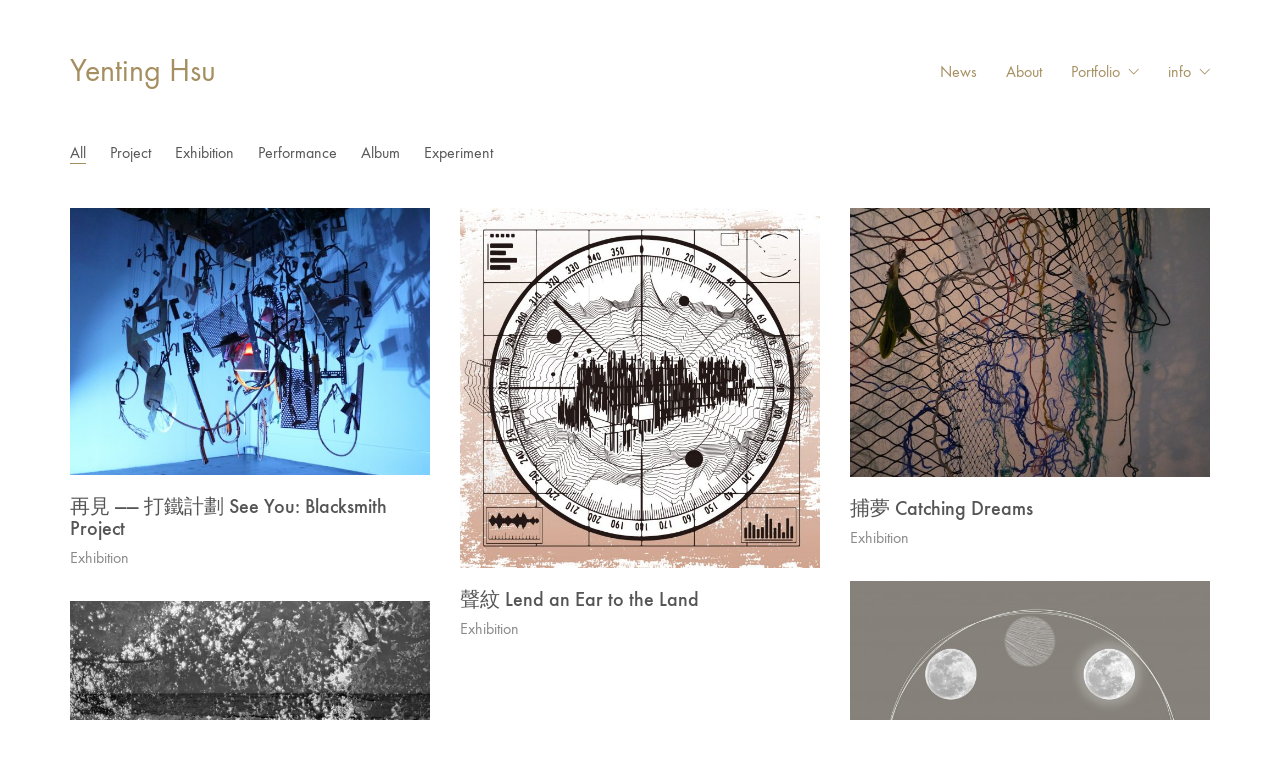

--- FILE ---
content_type: text/html; charset=UTF-8
request_url: http://suotsana.net/portfolio/
body_size: 62547
content:
<!DOCTYPE html>

<html class="no-js" lang="en-US">
<head>
    <meta charset="UTF-8">
    <meta name="viewport" content="width=device-width, initial-scale=1.0">

	<title>Portfolio &#8211; Yenting Hsu</title>
<meta name='robots' content='max-image-preview:large' />
	<style>img:is([sizes="auto" i], [sizes^="auto," i]) { contain-intrinsic-size: 3000px 1500px }</style>
	<link rel='dns-prefetch' href='//fonts.googleapis.com' />
<link rel="alternate" type="application/rss+xml" title="Yenting Hsu &raquo; Feed" href="http://suotsana.net/feed/" />
<link rel="alternate" type="application/rss+xml" title="Yenting Hsu &raquo; Comments Feed" href="http://suotsana.net/comments/feed/" />
<link rel="alternate" type="application/rss+xml" title="Yenting Hsu &raquo; Portfolio Feed" href="http://suotsana.net/portfolio/feed/" />
<script type="text/javascript">
/* <![CDATA[ */
window._wpemojiSettings = {"baseUrl":"https:\/\/s.w.org\/images\/core\/emoji\/16.0.1\/72x72\/","ext":".png","svgUrl":"https:\/\/s.w.org\/images\/core\/emoji\/16.0.1\/svg\/","svgExt":".svg","source":{"concatemoji":"http:\/\/suotsana.net\/wp-includes\/js\/wp-emoji-release.min.js?ver=6.8.3"}};
/*! This file is auto-generated */
!function(s,n){var o,i,e;function c(e){try{var t={supportTests:e,timestamp:(new Date).valueOf()};sessionStorage.setItem(o,JSON.stringify(t))}catch(e){}}function p(e,t,n){e.clearRect(0,0,e.canvas.width,e.canvas.height),e.fillText(t,0,0);var t=new Uint32Array(e.getImageData(0,0,e.canvas.width,e.canvas.height).data),a=(e.clearRect(0,0,e.canvas.width,e.canvas.height),e.fillText(n,0,0),new Uint32Array(e.getImageData(0,0,e.canvas.width,e.canvas.height).data));return t.every(function(e,t){return e===a[t]})}function u(e,t){e.clearRect(0,0,e.canvas.width,e.canvas.height),e.fillText(t,0,0);for(var n=e.getImageData(16,16,1,1),a=0;a<n.data.length;a++)if(0!==n.data[a])return!1;return!0}function f(e,t,n,a){switch(t){case"flag":return n(e,"\ud83c\udff3\ufe0f\u200d\u26a7\ufe0f","\ud83c\udff3\ufe0f\u200b\u26a7\ufe0f")?!1:!n(e,"\ud83c\udde8\ud83c\uddf6","\ud83c\udde8\u200b\ud83c\uddf6")&&!n(e,"\ud83c\udff4\udb40\udc67\udb40\udc62\udb40\udc65\udb40\udc6e\udb40\udc67\udb40\udc7f","\ud83c\udff4\u200b\udb40\udc67\u200b\udb40\udc62\u200b\udb40\udc65\u200b\udb40\udc6e\u200b\udb40\udc67\u200b\udb40\udc7f");case"emoji":return!a(e,"\ud83e\udedf")}return!1}function g(e,t,n,a){var r="undefined"!=typeof WorkerGlobalScope&&self instanceof WorkerGlobalScope?new OffscreenCanvas(300,150):s.createElement("canvas"),o=r.getContext("2d",{willReadFrequently:!0}),i=(o.textBaseline="top",o.font="600 32px Arial",{});return e.forEach(function(e){i[e]=t(o,e,n,a)}),i}function t(e){var t=s.createElement("script");t.src=e,t.defer=!0,s.head.appendChild(t)}"undefined"!=typeof Promise&&(o="wpEmojiSettingsSupports",i=["flag","emoji"],n.supports={everything:!0,everythingExceptFlag:!0},e=new Promise(function(e){s.addEventListener("DOMContentLoaded",e,{once:!0})}),new Promise(function(t){var n=function(){try{var e=JSON.parse(sessionStorage.getItem(o));if("object"==typeof e&&"number"==typeof e.timestamp&&(new Date).valueOf()<e.timestamp+604800&&"object"==typeof e.supportTests)return e.supportTests}catch(e){}return null}();if(!n){if("undefined"!=typeof Worker&&"undefined"!=typeof OffscreenCanvas&&"undefined"!=typeof URL&&URL.createObjectURL&&"undefined"!=typeof Blob)try{var e="postMessage("+g.toString()+"("+[JSON.stringify(i),f.toString(),p.toString(),u.toString()].join(",")+"));",a=new Blob([e],{type:"text/javascript"}),r=new Worker(URL.createObjectURL(a),{name:"wpTestEmojiSupports"});return void(r.onmessage=function(e){c(n=e.data),r.terminate(),t(n)})}catch(e){}c(n=g(i,f,p,u))}t(n)}).then(function(e){for(var t in e)n.supports[t]=e[t],n.supports.everything=n.supports.everything&&n.supports[t],"flag"!==t&&(n.supports.everythingExceptFlag=n.supports.everythingExceptFlag&&n.supports[t]);n.supports.everythingExceptFlag=n.supports.everythingExceptFlag&&!n.supports.flag,n.DOMReady=!1,n.readyCallback=function(){n.DOMReady=!0}}).then(function(){return e}).then(function(){var e;n.supports.everything||(n.readyCallback(),(e=n.source||{}).concatemoji?t(e.concatemoji):e.wpemoji&&e.twemoji&&(t(e.twemoji),t(e.wpemoji)))}))}((window,document),window._wpemojiSettings);
/* ]]> */
</script>
<link rel='stylesheet' id='kalium-videojs-css-css' href='http://suotsana.net/wp-content/themes/kalium/assets/vendors/video-js/video-js.min.css?ver=3.2.001' media='all' />
<link rel='stylesheet' id='layerslider-css' href='http://suotsana.net/wp-content/plugins/LayerSlider/assets/static/layerslider/css/layerslider.css?ver=7.3.0' media='all' />
<style id='wp-emoji-styles-inline-css'>

	img.wp-smiley, img.emoji {
		display: inline !important;
		border: none !important;
		box-shadow: none !important;
		height: 1em !important;
		width: 1em !important;
		margin: 0 0.07em !important;
		vertical-align: -0.1em !important;
		background: none !important;
		padding: 0 !important;
	}
</style>
<link rel='stylesheet' id='wp-block-library-css' href='http://suotsana.net/wp-includes/css/dist/block-library/style.min.css?ver=6.8.3' media='all' />
<style id='classic-theme-styles-inline-css'>
/*! This file is auto-generated */
.wp-block-button__link{color:#fff;background-color:#32373c;border-radius:9999px;box-shadow:none;text-decoration:none;padding:calc(.667em + 2px) calc(1.333em + 2px);font-size:1.125em}.wp-block-file__button{background:#32373c;color:#fff;text-decoration:none}
</style>
<style id='global-styles-inline-css'>
:root{--wp--preset--aspect-ratio--square: 1;--wp--preset--aspect-ratio--4-3: 4/3;--wp--preset--aspect-ratio--3-4: 3/4;--wp--preset--aspect-ratio--3-2: 3/2;--wp--preset--aspect-ratio--2-3: 2/3;--wp--preset--aspect-ratio--16-9: 16/9;--wp--preset--aspect-ratio--9-16: 9/16;--wp--preset--color--black: #000000;--wp--preset--color--cyan-bluish-gray: #abb8c3;--wp--preset--color--white: #ffffff;--wp--preset--color--pale-pink: #f78da7;--wp--preset--color--vivid-red: #cf2e2e;--wp--preset--color--luminous-vivid-orange: #ff6900;--wp--preset--color--luminous-vivid-amber: #fcb900;--wp--preset--color--light-green-cyan: #7bdcb5;--wp--preset--color--vivid-green-cyan: #00d084;--wp--preset--color--pale-cyan-blue: #8ed1fc;--wp--preset--color--vivid-cyan-blue: #0693e3;--wp--preset--color--vivid-purple: #9b51e0;--wp--preset--gradient--vivid-cyan-blue-to-vivid-purple: linear-gradient(135deg,rgba(6,147,227,1) 0%,rgb(155,81,224) 100%);--wp--preset--gradient--light-green-cyan-to-vivid-green-cyan: linear-gradient(135deg,rgb(122,220,180) 0%,rgb(0,208,130) 100%);--wp--preset--gradient--luminous-vivid-amber-to-luminous-vivid-orange: linear-gradient(135deg,rgba(252,185,0,1) 0%,rgba(255,105,0,1) 100%);--wp--preset--gradient--luminous-vivid-orange-to-vivid-red: linear-gradient(135deg,rgba(255,105,0,1) 0%,rgb(207,46,46) 100%);--wp--preset--gradient--very-light-gray-to-cyan-bluish-gray: linear-gradient(135deg,rgb(238,238,238) 0%,rgb(169,184,195) 100%);--wp--preset--gradient--cool-to-warm-spectrum: linear-gradient(135deg,rgb(74,234,220) 0%,rgb(151,120,209) 20%,rgb(207,42,186) 40%,rgb(238,44,130) 60%,rgb(251,105,98) 80%,rgb(254,248,76) 100%);--wp--preset--gradient--blush-light-purple: linear-gradient(135deg,rgb(255,206,236) 0%,rgb(152,150,240) 100%);--wp--preset--gradient--blush-bordeaux: linear-gradient(135deg,rgb(254,205,165) 0%,rgb(254,45,45) 50%,rgb(107,0,62) 100%);--wp--preset--gradient--luminous-dusk: linear-gradient(135deg,rgb(255,203,112) 0%,rgb(199,81,192) 50%,rgb(65,88,208) 100%);--wp--preset--gradient--pale-ocean: linear-gradient(135deg,rgb(255,245,203) 0%,rgb(182,227,212) 50%,rgb(51,167,181) 100%);--wp--preset--gradient--electric-grass: linear-gradient(135deg,rgb(202,248,128) 0%,rgb(113,206,126) 100%);--wp--preset--gradient--midnight: linear-gradient(135deg,rgb(2,3,129) 0%,rgb(40,116,252) 100%);--wp--preset--font-size--small: 13px;--wp--preset--font-size--medium: 20px;--wp--preset--font-size--large: 36px;--wp--preset--font-size--x-large: 42px;--wp--preset--spacing--20: 0.44rem;--wp--preset--spacing--30: 0.67rem;--wp--preset--spacing--40: 1rem;--wp--preset--spacing--50: 1.5rem;--wp--preset--spacing--60: 2.25rem;--wp--preset--spacing--70: 3.38rem;--wp--preset--spacing--80: 5.06rem;--wp--preset--shadow--natural: 6px 6px 9px rgba(0, 0, 0, 0.2);--wp--preset--shadow--deep: 12px 12px 50px rgba(0, 0, 0, 0.4);--wp--preset--shadow--sharp: 6px 6px 0px rgba(0, 0, 0, 0.2);--wp--preset--shadow--outlined: 6px 6px 0px -3px rgba(255, 255, 255, 1), 6px 6px rgba(0, 0, 0, 1);--wp--preset--shadow--crisp: 6px 6px 0px rgba(0, 0, 0, 1);}:where(.is-layout-flex){gap: 0.5em;}:where(.is-layout-grid){gap: 0.5em;}body .is-layout-flex{display: flex;}.is-layout-flex{flex-wrap: wrap;align-items: center;}.is-layout-flex > :is(*, div){margin: 0;}body .is-layout-grid{display: grid;}.is-layout-grid > :is(*, div){margin: 0;}:where(.wp-block-columns.is-layout-flex){gap: 2em;}:where(.wp-block-columns.is-layout-grid){gap: 2em;}:where(.wp-block-post-template.is-layout-flex){gap: 1.25em;}:where(.wp-block-post-template.is-layout-grid){gap: 1.25em;}.has-black-color{color: var(--wp--preset--color--black) !important;}.has-cyan-bluish-gray-color{color: var(--wp--preset--color--cyan-bluish-gray) !important;}.has-white-color{color: var(--wp--preset--color--white) !important;}.has-pale-pink-color{color: var(--wp--preset--color--pale-pink) !important;}.has-vivid-red-color{color: var(--wp--preset--color--vivid-red) !important;}.has-luminous-vivid-orange-color{color: var(--wp--preset--color--luminous-vivid-orange) !important;}.has-luminous-vivid-amber-color{color: var(--wp--preset--color--luminous-vivid-amber) !important;}.has-light-green-cyan-color{color: var(--wp--preset--color--light-green-cyan) !important;}.has-vivid-green-cyan-color{color: var(--wp--preset--color--vivid-green-cyan) !important;}.has-pale-cyan-blue-color{color: var(--wp--preset--color--pale-cyan-blue) !important;}.has-vivid-cyan-blue-color{color: var(--wp--preset--color--vivid-cyan-blue) !important;}.has-vivid-purple-color{color: var(--wp--preset--color--vivid-purple) !important;}.has-black-background-color{background-color: var(--wp--preset--color--black) !important;}.has-cyan-bluish-gray-background-color{background-color: var(--wp--preset--color--cyan-bluish-gray) !important;}.has-white-background-color{background-color: var(--wp--preset--color--white) !important;}.has-pale-pink-background-color{background-color: var(--wp--preset--color--pale-pink) !important;}.has-vivid-red-background-color{background-color: var(--wp--preset--color--vivid-red) !important;}.has-luminous-vivid-orange-background-color{background-color: var(--wp--preset--color--luminous-vivid-orange) !important;}.has-luminous-vivid-amber-background-color{background-color: var(--wp--preset--color--luminous-vivid-amber) !important;}.has-light-green-cyan-background-color{background-color: var(--wp--preset--color--light-green-cyan) !important;}.has-vivid-green-cyan-background-color{background-color: var(--wp--preset--color--vivid-green-cyan) !important;}.has-pale-cyan-blue-background-color{background-color: var(--wp--preset--color--pale-cyan-blue) !important;}.has-vivid-cyan-blue-background-color{background-color: var(--wp--preset--color--vivid-cyan-blue) !important;}.has-vivid-purple-background-color{background-color: var(--wp--preset--color--vivid-purple) !important;}.has-black-border-color{border-color: var(--wp--preset--color--black) !important;}.has-cyan-bluish-gray-border-color{border-color: var(--wp--preset--color--cyan-bluish-gray) !important;}.has-white-border-color{border-color: var(--wp--preset--color--white) !important;}.has-pale-pink-border-color{border-color: var(--wp--preset--color--pale-pink) !important;}.has-vivid-red-border-color{border-color: var(--wp--preset--color--vivid-red) !important;}.has-luminous-vivid-orange-border-color{border-color: var(--wp--preset--color--luminous-vivid-orange) !important;}.has-luminous-vivid-amber-border-color{border-color: var(--wp--preset--color--luminous-vivid-amber) !important;}.has-light-green-cyan-border-color{border-color: var(--wp--preset--color--light-green-cyan) !important;}.has-vivid-green-cyan-border-color{border-color: var(--wp--preset--color--vivid-green-cyan) !important;}.has-pale-cyan-blue-border-color{border-color: var(--wp--preset--color--pale-cyan-blue) !important;}.has-vivid-cyan-blue-border-color{border-color: var(--wp--preset--color--vivid-cyan-blue) !important;}.has-vivid-purple-border-color{border-color: var(--wp--preset--color--vivid-purple) !important;}.has-vivid-cyan-blue-to-vivid-purple-gradient-background{background: var(--wp--preset--gradient--vivid-cyan-blue-to-vivid-purple) !important;}.has-light-green-cyan-to-vivid-green-cyan-gradient-background{background: var(--wp--preset--gradient--light-green-cyan-to-vivid-green-cyan) !important;}.has-luminous-vivid-amber-to-luminous-vivid-orange-gradient-background{background: var(--wp--preset--gradient--luminous-vivid-amber-to-luminous-vivid-orange) !important;}.has-luminous-vivid-orange-to-vivid-red-gradient-background{background: var(--wp--preset--gradient--luminous-vivid-orange-to-vivid-red) !important;}.has-very-light-gray-to-cyan-bluish-gray-gradient-background{background: var(--wp--preset--gradient--very-light-gray-to-cyan-bluish-gray) !important;}.has-cool-to-warm-spectrum-gradient-background{background: var(--wp--preset--gradient--cool-to-warm-spectrum) !important;}.has-blush-light-purple-gradient-background{background: var(--wp--preset--gradient--blush-light-purple) !important;}.has-blush-bordeaux-gradient-background{background: var(--wp--preset--gradient--blush-bordeaux) !important;}.has-luminous-dusk-gradient-background{background: var(--wp--preset--gradient--luminous-dusk) !important;}.has-pale-ocean-gradient-background{background: var(--wp--preset--gradient--pale-ocean) !important;}.has-electric-grass-gradient-background{background: var(--wp--preset--gradient--electric-grass) !important;}.has-midnight-gradient-background{background: var(--wp--preset--gradient--midnight) !important;}.has-small-font-size{font-size: var(--wp--preset--font-size--small) !important;}.has-medium-font-size{font-size: var(--wp--preset--font-size--medium) !important;}.has-large-font-size{font-size: var(--wp--preset--font-size--large) !important;}.has-x-large-font-size{font-size: var(--wp--preset--font-size--x-large) !important;}
:where(.wp-block-post-template.is-layout-flex){gap: 1.25em;}:where(.wp-block-post-template.is-layout-grid){gap: 1.25em;}
:where(.wp-block-columns.is-layout-flex){gap: 2em;}:where(.wp-block-columns.is-layout-grid){gap: 2em;}
:root :where(.wp-block-pullquote){font-size: 1.5em;line-height: 1.6;}
</style>
<link rel='stylesheet' id='ct.sizeguide.css-css' href='http://suotsana.net/wp-content/plugins/ct-size-guide/assets/css/ct.sizeguide.css?ver=6.8.3' media='all' />
<link rel='stylesheet' id='ct.sizeguide.style.css-css' href='http://suotsana.net/wp-content/plugins/ct-size-guide/assets/css/ct.sizeguide.style1.css?ver=6.8.3' media='all' />
<link rel='stylesheet' id='magnific.popup.css-css' href='http://suotsana.net/wp-content/plugins/ct-size-guide/assets/css/magnific.popup.css?ver=6.8.3' media='all' />
<link rel='stylesheet' id='ct.sizeguide.icon.css-css' href='http://suotsana.net/wp-content/plugins/ct-size-guide/assets/css/ct.sizeguide.icon.css?ver=6.8.3' media='all' />
<link rel='stylesheet' id='ct.sizeguide.fontawesome.css-css' href='http://suotsana.net/wp-content/plugins/ct-size-guide/assets/css/font-awesome.min.css?ver=6.8.3' media='all' />
<link rel='stylesheet' id='ct.sizeguide.fontawesome.iconfield.css-css' href='http://suotsana.net/wp-content/plugins/ct-size-guide/assets/css/fa-icon-field.css?ver=6.8.3' media='all' />
<link rel='stylesheet' id='rs-plugin-settings-css' href='http://suotsana.net/wp-content/plugins/revslider/public/assets/css/rs6.css?ver=6.3.9' media='all' />
<style id='rs-plugin-settings-inline-css'>
#rs-demo-id {}
</style>
<link rel='stylesheet' id='typolab-b60a176ed688138de2088be51a2b6459-css' href='https://fonts.googleapis.com/css?family=Noto+Sans+TC%3A300&#038;subset=latin&#038;display=swap&#038;ver=5d7e3de2fe9424e7bc854758c7a6cc63' media='all' />
<link rel='stylesheet' id='typolab-2c6b7adf4d018fd3a15780f701c7e650-css' href='http://suotsana.net/wp-content/uploads/typolab-fonts/fonts-0eb1846ebb23f05f2e260b891500ea7b.css?ver=5d7e3de2fe9424e7bc854758c7a6cc63' media='all' />
<link rel='stylesheet' id='js_composer_front-css' href='http://suotsana.net/wp-content/plugins/js_composer/assets/css/js_composer.min.css?ver=6.9.0' media='all' />
<link rel='stylesheet' id='kalium-bootstrap-css-css' href='http://suotsana.net/wp-content/themes/kalium/assets/css/bootstrap.min.css?ver=3.2.001' media='all' />
<link rel='stylesheet' id='kalium-fontawesome-css-css' href='http://suotsana.net/wp-content/themes/kalium/assets/vendors/font-awesome/css/all.min.css?ver=3.2.001' media='all' />
<link rel='stylesheet' id='kalium-theme-base-css-css' href='http://suotsana.net/wp-content/themes/kalium/assets/css/base.min.css?ver=3.2.001' media='all' />
<link rel='stylesheet' id='kalium-theme-style-new-css-css' href='http://suotsana.net/wp-content/themes/kalium/assets/css/new/style.min.css?ver=3.2.001' media='all' />
<link rel='stylesheet' id='kalium-theme-portfolio-css-css' href='http://suotsana.net/wp-content/themes/kalium/assets/css/portfolio.min.css?ver=3.2.001' media='all' />
<link rel='stylesheet' id='kalium-theme-other-css-css' href='http://suotsana.net/wp-content/themes/kalium/assets/css/other.min.css?ver=3.2.001' media='all' />
<link rel='stylesheet' id='kalium-style-css-css' href='http://suotsana.net/wp-content/themes/kalium/style.css?ver=3.2.001' media='all' />
<link rel='stylesheet' id='custom-skin-css' href='http://suotsana.net/wp-content/themes/kalium-child-main/custom-skin.css?ver=21f65da5cff3fa00c707f88ae56fb208' media='all' />
<link rel='stylesheet' id='kalium-child-css' href='http://suotsana.net/wp-content/themes/kalium-child-main/style.css?ver=6.8.3' media='all' />
<link rel='stylesheet' id='audio-css' href='http://suotsana.net/wp-content/plugins/audio/css/audio.css?ver=6.8.3' media='all' />
    <script type="text/javascript">
		var ajaxurl = ajaxurl || 'http://suotsana.net/wp-admin/admin-ajax.php';
		    </script>
	<style id="typolab-font-variants">.font-8{font-family:'Noto Sans TC';font-weight:300}body,p{font-family:'functionpro_book'}.slider-text{font-family:'functionpro_book'}.site-footer .footer-widgets .widget .textwidget,.site-footer .footer-widgets .widget p{font-family:'functionpro_book'}.widget.widget_product_search .search-bar input[name="s"],.widget.widget_search .search-bar input[name="s"]{font-family:'functionpro_book'}.portfolio-holder .portfolio-item .info .terms{font-family:'functionpro_book'}.single-portfolio-holder .social-links-plain .share-social .social-links a{font-family:'functionpro_book'}.single-post .post-comments--list .comment .commenter-details .date{font-family:'functionpro_book'}.sidebar-menu-widgets h2{font-family:'functionpro_book'}h1,h2,h3,h4,h5,h6{font-family:'functionpro_medium'}.slider-font{font-family:'functionpro_medium'}.site-footer .footer-widgets .widget h1,.site-footer .footer-widgets .widget h2,.site-footer .footer-widgets .widget h3{font-family:'functionpro_medium'}body,p{font-size:18px}.site-footer .footer-widgets .widget .textwidget,.site-footer .footer-widgets .widget p{font-size:18px}.widget.widget_product_search .search-bar input[name="s"],.widget.widget_search .search-bar input[name="s"]{font-size:18px}.portfolio-holder .portfolio-item .info .terms{font-size:16px}.single-portfolio-holder .social-links-plain .share-social .social-links a{font-size:18px}.single-post .post-comments--list .comment .commenter-details .date{font-size:15px}.sidebar-menu-widgets h2{font-size:22px}.site-footer .footer-widgets .widget h1,.site-footer .footer-widgets .widget h2,.site-footer .footer-widgets .widget h3{font-size:24px}h4{font-size:2px}h5{font-size:2px}body,p,.section-title p,.single-portfolio-holder .details .project-description p{font-size:16px}.top-menu-container .top-menu ul li a{font-size:18px}.woocommerce .product.catalog-layout-transparent-bg .item-info .product-terms a{font-size:18px}</style><script type="text/javascript" src="http://suotsana.net/wp-includes/js/jquery/jquery.min.js?ver=3.7.1" id="jquery-core-js"></script>
<script type="text/javascript" src="http://suotsana.net/wp-includes/js/jquery/jquery-migrate.min.js?ver=3.4.1" id="jquery-migrate-js"></script>
<script type="text/javascript" id="layerslider-utils-js-extra">
/* <![CDATA[ */
var LS_Meta = {"v":"7.3.0","fixGSAP":"1"};
/* ]]> */
</script>
<script type="text/javascript" src="http://suotsana.net/wp-content/plugins/LayerSlider/assets/static/layerslider/js/layerslider.utils.js?ver=7.3.0" id="layerslider-utils-js"></script>
<script type="text/javascript" src="http://suotsana.net/wp-content/plugins/LayerSlider/assets/static/layerslider/js/layerslider.kreaturamedia.jquery.js?ver=7.3.0" id="layerslider-js"></script>
<script type="text/javascript" src="http://suotsana.net/wp-content/plugins/LayerSlider/assets/static/layerslider/js/layerslider.transitions.js?ver=7.3.0" id="layerslider-transitions-js"></script>
<script type="text/javascript" src="http://suotsana.net/wp-content/plugins/ct-size-guide/assets/js/magnific.popup.js?ver=6.8.3" id="magnific.popup.js-js"></script>
<script type="text/javascript" src="http://suotsana.net/wp-content/plugins/ct-size-guide/assets/js/ct.sg.front.js?ver=6.8.3" id="ct.sg.front.js-js"></script>
<script type="text/javascript" src="http://suotsana.net/wp-content/plugins/revslider/public/assets/js/rbtools.min.js?ver=6.3.9" id="tp-tools-js"></script>
<script type="text/javascript" src="http://suotsana.net/wp-content/plugins/revslider/public/assets/js/rs6.min.js?ver=6.3.9" id="revmin-js"></script>
<script type="text/javascript" src="http://suotsana.net/wp-content/plugins/audio/js/base64.js?ver=6.8.3" id="base64-js"></script>
<script type="text/javascript" src="http://suotsana.net/wp-content/plugins/audio/js/jquery.jplayer.min.js?ver=6.8.3" id="jplayer-js"></script>
<script type="text/javascript" src="http://suotsana.net/wp-content/plugins/audio/js/jquery.jplayer.inspector.js?ver=6.8.3" id="jplayer-inspector-js"></script>
<script type="text/javascript" src="http://suotsana.net/wp-content/plugins/audio/js/audio.js?ver=6.8.3" id="audio-js"></script>
<meta name="generator" content="Powered by LayerSlider 7.3.0 - Multi-Purpose, Responsive, Parallax, Mobile-Friendly Slider Plugin for WordPress." />
<!-- LayerSlider updates and docs at: https://layerslider.com -->
<link rel="https://api.w.org/" href="http://suotsana.net/wp-json/" /><link rel="EditURI" type="application/rsd+xml" title="RSD" href="http://suotsana.net/xmlrpc.php?rsd" />
<meta name="generator" content="WordPress 6.8.3" />
<style id="theme-custom-css">p {line-height: 27px !important;letter-spacing: normal !important;}</style><script>var mobile_menu_breakpoint = 768;</script><style data-appended-custom-css="true">@media screen and (min-width:769px) { .mobile-menu-wrapper,.mobile-menu-overlay,.header-block__item--mobile-menu-toggle {display: none;} }</style><style data-appended-custom-css="true">@media screen and (max-width:768px) { .header-block__item--standard-menu-container {display: none;} }</style><meta name="generator" content="Powered by WPBakery Page Builder - drag and drop page builder for WordPress."/>
<meta name="generator" content="Powered by Slider Revolution 6.3.9 - responsive, Mobile-Friendly Slider Plugin for WordPress with comfortable drag and drop interface." />
<script type="text/javascript">function setREVStartSize(e){
			//window.requestAnimationFrame(function() {				 
				window.RSIW = window.RSIW===undefined ? window.innerWidth : window.RSIW;	
				window.RSIH = window.RSIH===undefined ? window.innerHeight : window.RSIH;	
				try {								
					var pw = document.getElementById(e.c).parentNode.offsetWidth,
						newh;
					pw = pw===0 || isNaN(pw) ? window.RSIW : pw;
					e.tabw = e.tabw===undefined ? 0 : parseInt(e.tabw);
					e.thumbw = e.thumbw===undefined ? 0 : parseInt(e.thumbw);
					e.tabh = e.tabh===undefined ? 0 : parseInt(e.tabh);
					e.thumbh = e.thumbh===undefined ? 0 : parseInt(e.thumbh);
					e.tabhide = e.tabhide===undefined ? 0 : parseInt(e.tabhide);
					e.thumbhide = e.thumbhide===undefined ? 0 : parseInt(e.thumbhide);
					e.mh = e.mh===undefined || e.mh=="" || e.mh==="auto" ? 0 : parseInt(e.mh,0);		
					if(e.layout==="fullscreen" || e.l==="fullscreen") 						
						newh = Math.max(e.mh,window.RSIH);					
					else{					
						e.gw = Array.isArray(e.gw) ? e.gw : [e.gw];
						for (var i in e.rl) if (e.gw[i]===undefined || e.gw[i]===0) e.gw[i] = e.gw[i-1];					
						e.gh = e.el===undefined || e.el==="" || (Array.isArray(e.el) && e.el.length==0)? e.gh : e.el;
						e.gh = Array.isArray(e.gh) ? e.gh : [e.gh];
						for (var i in e.rl) if (e.gh[i]===undefined || e.gh[i]===0) e.gh[i] = e.gh[i-1];
											
						var nl = new Array(e.rl.length),
							ix = 0,						
							sl;					
						e.tabw = e.tabhide>=pw ? 0 : e.tabw;
						e.thumbw = e.thumbhide>=pw ? 0 : e.thumbw;
						e.tabh = e.tabhide>=pw ? 0 : e.tabh;
						e.thumbh = e.thumbhide>=pw ? 0 : e.thumbh;					
						for (var i in e.rl) nl[i] = e.rl[i]<window.RSIW ? 0 : e.rl[i];
						sl = nl[0];									
						for (var i in nl) if (sl>nl[i] && nl[i]>0) { sl = nl[i]; ix=i;}															
						var m = pw>(e.gw[ix]+e.tabw+e.thumbw) ? 1 : (pw-(e.tabw+e.thumbw)) / (e.gw[ix]);					
						newh =  (e.gh[ix] * m) + (e.tabh + e.thumbh);
					}				
					if(window.rs_init_css===undefined) window.rs_init_css = document.head.appendChild(document.createElement("style"));					
					document.getElementById(e.c).height = newh+"px";
					window.rs_init_css.innerHTML += "#"+e.c+"_wrapper { height: "+newh+"px }";				
				} catch(e){
					console.log("Failure at Presize of Slider:" + e)
				}					   
			//});
		  };</script>
<noscript><style> .wpb_animate_when_almost_visible { opacity: 1; }</style></noscript></head>
<body class="archive post-type-archive post-type-archive-portfolio wp-theme-kalium wp-child-theme-kalium-child-main wpb-js-composer js-comp-ver-6.9.0 vc_responsive">

<div class="mobile-menu-wrapper mobile-menu-slide">

    <div class="mobile-menu-container">

		<ul id="menu-main-menu" class="menu"><li id="menu-item-4446" class="menu-item menu-item-type-post_type menu-item-object-page menu-item-4446"><a href="http://suotsana.net/news/">News</a></li>
<li id="menu-item-4445" class="menu-item menu-item-type-post_type menu-item-object-page menu-item-4445"><a href="http://suotsana.net/about/">About</a></li>
<li id="menu-item-4403" class="menu-item menu-item-type-post_type menu-item-object-page menu-item-has-children menu-item-4403"><a href="http://suotsana.net/portfolio/">Portfolio</a>
<ul class="sub-menu">
	<li id="menu-item-4764" class="menu-item menu-item-type-taxonomy menu-item-object-portfolio_category menu-item-4764"><a href="http://suotsana.net/portfolio-category/project/">Project</a></li>
	<li id="menu-item-4481" class="menu-item menu-item-type-taxonomy menu-item-object-portfolio_category menu-item-4481"><a href="http://suotsana.net/portfolio-category/exhibition/">Exhibition</a></li>
	<li id="menu-item-4482" class="menu-item menu-item-type-taxonomy menu-item-object-portfolio_category menu-item-4482"><a href="http://suotsana.net/portfolio-category/performance/">Performance</a></li>
	<li id="menu-item-5082" class="menu-item menu-item-type-taxonomy menu-item-object-portfolio_category menu-item-5082"><a href="http://suotsana.net/portfolio-category/album/">Album</a></li>
	<li id="menu-item-4483" class="menu-item menu-item-type-taxonomy menu-item-object-portfolio_category menu-item-4483"><a href="http://suotsana.net/portfolio-category/experiment/">Experiment</a></li>
</ul>
</li>
<li id="menu-item-4447" class="menu-item menu-item-type-post_type menu-item-object-page menu-item-has-children menu-item-4447"><a href="http://suotsana.net/info/">info</a>
<ul class="sub-menu">
	<li id="menu-item-4448" class="menu-item menu-item-type-post_type menu-item-object-page menu-item-4448"><a href="http://suotsana.net/%e5%a0%b1%e5%b0%8e-press/">報導 Press</a></li>
	<li id="menu-item-4530" class="menu-item menu-item-type-post_type menu-item-object-page menu-item-4530"><a href="http://suotsana.net/contact-2/">相找 Contact</a></li>
</ul>
</li>
</ul>
		            <form role="search" method="get" class="search-form" action="http://suotsana.net/">
                <input type="search" class="search-field" placeholder="Search site..." value="" name="s" id="search_mobile_inp"/>

                <label for="search_mobile_inp">
                    <i class="fa fa-search"></i>
                </label>

                <input type="submit" class="search-submit" value="Go"/>
            </form>
		
		
		
    </div>

</div>

<div class="mobile-menu-overlay"></div><div class="top-menu-container menu-type-standard-menu menu-skin-dark">
    <div class="container">
        <div class="row row-table row-table-middle">

			                <div class="col-sm-4">
                    <nav class="top-menu menu-row-items-2">
						<nav class="nav-container-main-menu"><ul id="menu-main-menu-1" class="menu"><li class="menu-item menu-item-type-post_type menu-item-object-page menu-item-4446"><a href="http://suotsana.net/news/"><span>News</span></a></li>
<li class="menu-item menu-item-type-post_type menu-item-object-page menu-item-4445"><a href="http://suotsana.net/about/"><span>About</span></a></li>
<li class="menu-item menu-item-type-post_type menu-item-object-page menu-item-has-children menu-item-4403"><a href="http://suotsana.net/portfolio/"><span>Portfolio</span></a>
<ul class="sub-menu">
	<li class="menu-item menu-item-type-taxonomy menu-item-object-portfolio_category menu-item-4764"><a href="http://suotsana.net/portfolio-category/project/"><span>Project</span></a></li>
	<li class="menu-item menu-item-type-taxonomy menu-item-object-portfolio_category menu-item-4481"><a href="http://suotsana.net/portfolio-category/exhibition/"><span>Exhibition</span></a></li>
	<li class="menu-item menu-item-type-taxonomy menu-item-object-portfolio_category menu-item-4482"><a href="http://suotsana.net/portfolio-category/performance/"><span>Performance</span></a></li>
	<li class="menu-item menu-item-type-taxonomy menu-item-object-portfolio_category menu-item-5082"><a href="http://suotsana.net/portfolio-category/album/"><span>Album</span></a></li>
	<li class="menu-item menu-item-type-taxonomy menu-item-object-portfolio_category menu-item-4483"><a href="http://suotsana.net/portfolio-category/experiment/"><span>Experiment</span></a></li>
</ul>
</li>
<li class="menu-item menu-item-type-post_type menu-item-object-page menu-item-has-children menu-item-4447"><a href="http://suotsana.net/info/"><span>info</span></a>
<ul class="sub-menu">
	<li class="menu-item menu-item-type-post_type menu-item-object-page menu-item-4448"><a href="http://suotsana.net/%e5%a0%b1%e5%b0%8e-press/"><span>報導 Press</span></a></li>
	<li class="menu-item menu-item-type-post_type menu-item-object-page menu-item-4530"><a href="http://suotsana.net/contact-2/"><span>相找 Contact</span></a></li>
</ul>
</li>
</ul></nav>                    </nav>
                </div>
			
			                <div class="col-sm-8">
                    <div class="top-menu--widgets widgets--columned-layout widgets--columns-2 widget-area" role="complementary">
						<div id="text-6" class="widget widget_text"><h2 class="widgettitle">Let&#8217;s work together</h2>
			<div class="textwidget"><p>Like our work? Arrange a meeting with us at our office, We'll be happy to work with you!</p>
</div>
		</div><div id="text-7" class="widget widget_text"><h2 class="widgettitle">Wanna join our crazy team?</h2>
			<div class="textwidget"><p>We are always looking for new talents and we were expecting you. Time to apply, buddy!</p>
</div>
		</div>                    </div>
                </div>
			        </div>
    </div>
</div><div class="sidebar-menu-wrapper menu-type-standard-menu sidebar-alignment-right dropdown-caret menu-skin-light">
	<div class="sidebar-menu-container">
		
		<a class="sidebar-menu-close" href="#"></a>
		
				<div class="sidebar-main-menu">
			<nav class="nav-container-main-menu"><ul id="menu-main-menu-2" class="menu"><li class="menu-item menu-item-type-post_type menu-item-object-page menu-item-4446"><a href="http://suotsana.net/news/"><span>News</span></a></li>
<li class="menu-item menu-item-type-post_type menu-item-object-page menu-item-4445"><a href="http://suotsana.net/about/"><span>About</span></a></li>
<li class="menu-item menu-item-type-post_type menu-item-object-page menu-item-has-children menu-item-4403"><a href="http://suotsana.net/portfolio/"><span>Portfolio</span></a>
<ul class="sub-menu">
	<li class="menu-item menu-item-type-taxonomy menu-item-object-portfolio_category menu-item-4764"><a href="http://suotsana.net/portfolio-category/project/"><span>Project</span></a></li>
	<li class="menu-item menu-item-type-taxonomy menu-item-object-portfolio_category menu-item-4481"><a href="http://suotsana.net/portfolio-category/exhibition/"><span>Exhibition</span></a></li>
	<li class="menu-item menu-item-type-taxonomy menu-item-object-portfolio_category menu-item-4482"><a href="http://suotsana.net/portfolio-category/performance/"><span>Performance</span></a></li>
	<li class="menu-item menu-item-type-taxonomy menu-item-object-portfolio_category menu-item-5082"><a href="http://suotsana.net/portfolio-category/album/"><span>Album</span></a></li>
	<li class="menu-item menu-item-type-taxonomy menu-item-object-portfolio_category menu-item-4483"><a href="http://suotsana.net/portfolio-category/experiment/"><span>Experiment</span></a></li>
</ul>
</li>
<li class="menu-item menu-item-type-post_type menu-item-object-page menu-item-has-children menu-item-4447"><a href="http://suotsana.net/info/"><span>info</span></a>
<ul class="sub-menu">
	<li class="menu-item menu-item-type-post_type menu-item-object-page menu-item-4448"><a href="http://suotsana.net/%e5%a0%b1%e5%b0%8e-press/"><span>報導 Press</span></a></li>
	<li class="menu-item menu-item-type-post_type menu-item-object-page menu-item-4530"><a href="http://suotsana.net/contact-2/"><span>相找 Contact</span></a></li>
</ul>
</li>
</ul></nav>		</div>
				
				<div class="sidebar-menu-widgets blog-sidebar">
			<div id="search-3" class="widget widget_search"><div class="widget_search widget">
    <form role="search" method="get" class="search-form search-bar" action="http://suotsana.net">
        <label>
            <span class="screen-reader-text">Search for:</span>
            <input type="search" class="form-control search-field" placeholder="Search site..." value="" name="s" title="Search for:"/>
        </label>
        <input type="submit" class="search-submit go-button" value="Go"/>
    </form>
</div>
</div>		</div>
				
	</div>
</div>

<div class="sidebar-menu-disabler"></div>
<div class="wrapper" id="main-wrapper">

	    <header class="site-header main-header menu-type-standard-menu">

		<div class="header-block">

	
	<div class="header-block__row-container container">

		<div class="header-block__row header-block__row--main">
			        <div class="header-block__column header-block__logo header-block--auto-grow">
			    <a href="http://suotsana.net" class="header-logo logo-text menu-skin-main">
		            <span class="logo-text">Yenting Hsu</span>
		    </a>
        </div>
		        <div class="header-block__column header-block--content-right header-block--align-right">

            <div class="header-block__items-row">
				<div class="header-block__item header-block__item--type-menu-main-menu header-block__item--standard-menu-container"><div class="standard-menu-container dropdown-caret menu-skin-main"><nav class="nav-container-main-menu"><ul id="menu-main-menu-3" class="menu"><li class="menu-item menu-item-type-post_type menu-item-object-page menu-item-4446"><a href="http://suotsana.net/news/"><span>News</span></a></li>
<li class="menu-item menu-item-type-post_type menu-item-object-page menu-item-4445"><a href="http://suotsana.net/about/"><span>About</span></a></li>
<li class="menu-item menu-item-type-post_type menu-item-object-page menu-item-has-children menu-item-4403"><a href="http://suotsana.net/portfolio/"><span>Portfolio</span></a>
<ul class="sub-menu">
	<li class="menu-item menu-item-type-taxonomy menu-item-object-portfolio_category menu-item-4764"><a href="http://suotsana.net/portfolio-category/project/"><span>Project</span></a></li>
	<li class="menu-item menu-item-type-taxonomy menu-item-object-portfolio_category menu-item-4481"><a href="http://suotsana.net/portfolio-category/exhibition/"><span>Exhibition</span></a></li>
	<li class="menu-item menu-item-type-taxonomy menu-item-object-portfolio_category menu-item-4482"><a href="http://suotsana.net/portfolio-category/performance/"><span>Performance</span></a></li>
	<li class="menu-item menu-item-type-taxonomy menu-item-object-portfolio_category menu-item-5082"><a href="http://suotsana.net/portfolio-category/album/"><span>Album</span></a></li>
	<li class="menu-item menu-item-type-taxonomy menu-item-object-portfolio_category menu-item-4483"><a href="http://suotsana.net/portfolio-category/experiment/"><span>Experiment</span></a></li>
</ul>
</li>
<li class="menu-item menu-item-type-post_type menu-item-object-page menu-item-has-children menu-item-4447"><a href="http://suotsana.net/info/"><span>info</span></a>
<ul class="sub-menu">
	<li class="menu-item menu-item-type-post_type menu-item-object-page menu-item-4448"><a href="http://suotsana.net/%e5%a0%b1%e5%b0%8e-press/"><span>報導 Press</span></a></li>
	<li class="menu-item menu-item-type-post_type menu-item-object-page menu-item-4530"><a href="http://suotsana.net/contact-2/"><span>相找 Contact</span></a></li>
</ul>
</li>
</ul></nav></div></div><div class="header-block__item header-block__item--type-menu-main-menu header-block__item--mobile-menu-toggle"><a href="#" class="toggle-bars menu-skin-main" data-action="mobile-menu">        <span class="toggle-bars__column">
            <span class="toggle-bars__bar-lines">
                <span class="toggle-bars__bar-line toggle-bars__bar-line--top"></span>
                <span class="toggle-bars__bar-line toggle-bars__bar-line--middle"></span>
                <span class="toggle-bars__bar-line toggle-bars__bar-line--bottom"></span>
            </span>
        </span>
		</a></div>            </div>

        </div>
				</div>

	</div>

	
</div>

    </header>

<style data-appended-custom-css="true">#portfolio-2.portfolio-holder .item-box .photo .on-hover {background-color: rgba(26,0,66,0.94) !important;}</style><div id="portfolio-2-container" class="portfolio-container-and-title portfolio-loop-layout-type-1 container">
	
	<div class="portfolio-title-holder portfolio-title-holder--update-category-descriptions">
	
	    <div class="pt-column pt-filters">
        <div class="product-filter">
            <ul class="portfolio-root-categories">
				                    <li class="portfolio-category-all active">
                        <a href="http://suotsana.net/portfolio/" data-term="*"
                           data-title="Portfolio"  data-term-description="&lt;p&gt;Our everyday work is presented here, we do what we love,&lt;br /&gt;
Case studies, video presentations and photo-shootings below.&lt;/p&gt;
">All</a>
                    </li>
				
				                    <li class="portfolio-category-item portfolio-category-project">
                        <a href="http://suotsana.net/portfolio-category/project/"
                           data-term="project"  data-term-description="">Project</a>
                    </li>
				                    <li class="portfolio-category-item portfolio-category-exhibition">
                        <a href="http://suotsana.net/portfolio-category/exhibition/"
                           data-term="exhibition"  data-term-description="">Exhibition</a>
                    </li>
				                    <li class="portfolio-category-item portfolio-category-performance">
                        <a href="http://suotsana.net/portfolio-category/performance/"
                           data-term="performance"  data-term-description="">Performance</a>
                    </li>
				                    <li class="portfolio-category-item portfolio-category-album">
                        <a href="http://suotsana.net/portfolio-category/album/"
                           data-term="album"  data-term-description="">Album</a>
                    </li>
				                    <li class="portfolio-category-item portfolio-category-experiment">
                        <a href="http://suotsana.net/portfolio-category/experiment/"
                           data-term="experiment"  data-term-description="">Experiment</a>
                    </li>
				            </ul>

			        </div>
    </div>
</div>
	<div class="page-container">
		<div class="row">
			
						
			<div id="portfolio-2" class="portfolio-holder portfolio-type-1 is-masonry-layout sort-by-js">
				<div class="portfolio-item portfolio-item-type-2 has-padding w4 dynamic-height-image animated-eye-icon post-5308 portfolio type-portfolio status-publish has-post-thumbnail hentry portfolio_category-exhibition" data-portfolio-item-id="5308" data-terms="exhibition">

	
	
    <div class="item-box wow fadeInLab">
        <div class="photo">
			                <a href="http://suotsana.net/portfolio/%e5%86%8d%e8%a6%8b-%e6%89%93%e9%90%b5%e8%a8%88%e5%8a%83-see-you-blacksmith-project/" class="item-link">
					<span class="image-placeholder" style="padding-bottom:74.19847328%;background-color:#eeeeee"><img width="655" height="486" class="attachment-portfolio-img-3 size-portfolio-img-3 img-5307 lazyload" decoding="async" fetchpriority="high" alt="" data-src="http://suotsana.net/wp-content/uploads/2020/08/P1140773-655x486.jpg" data-srcset="http://suotsana.net/wp-content/uploads/2020/08/P1140773-655x486.jpg 655w, http://suotsana.net/wp-content/uploads/2020/08/P1140773-300x223.jpg 300w, http://suotsana.net/wp-content/uploads/2020/08/P1140773-1024x760.jpg 1024w, http://suotsana.net/wp-content/uploads/2020/08/P1140773-768x570.jpg 768w, http://suotsana.net/wp-content/uploads/2020/08/P1140773-1536x1140.jpg 1536w, http://suotsana.net/wp-content/uploads/2020/08/P1140773-2048x1520.jpg 2048w, http://suotsana.net/wp-content/uploads/2020/08/P1140773-1612x1196.jpg 1612w, http://suotsana.net/wp-content/uploads/2020/08/P1140773-1116x828.jpg 1116w, http://suotsana.net/wp-content/uploads/2020/08/P1140773-806x598.jpg 806w, http://suotsana.net/wp-content/uploads/2020/08/P1140773-558x414.jpg 558w, http://suotsana.net/wp-content/uploads/2020/08/P1140773-scaled-600x445.jpg 600w" data-sizes="(max-width: 655px) 100vw, 655px" /></span>
					                        <span class="on-hover opacity-yes hover-style-primary distanced">
                                                            <i class="icon icon-basic-eye"></i>
							                        </span>
					                </a>
			        </div>

        <div class="info">
            <h3>
                <a href="http://suotsana.net/portfolio/%e5%86%8d%e8%a6%8b-%e6%89%93%e9%90%b5%e8%a8%88%e5%8a%83-see-you-blacksmith-project/" class="item-link">
					再見 —— 打鐵計劃 See You: Blacksmith Project                </a>
            </h3>

			<p class="terms"><a href="http://suotsana.net/portfolio-category/exhibition/" data-term="exhibition">
			Exhibition		</a></p>        </div>
    </div>

	
</div><div class="portfolio-item portfolio-item-type-3 has-padding w4 dynamic-height-image animated-eye-icon post-5294 portfolio type-portfolio status-publish has-post-thumbnail hentry portfolio_category-exhibition" data-portfolio-item-id="5294" data-terms="exhibition">

	
	
    <div class="item-box wow fadeInLab" data-wow-delay="0.15s">
        <div class="photo">
			                <a href="http://suotsana.net/portfolio/%e8%81%b2%e7%b4%8b-lend-an-ear-to-the-land/" class="item-link">
					<span class="image-placeholder" style="padding-bottom:100.00000000%;background-color:#eeeeee"><img width="655" height="655" class="attachment-portfolio-img-3 size-portfolio-img-3 img-5297 lazyload" decoding="async" alt="" data-src="http://suotsana.net/wp-content/uploads/2025/08/4未來的過去-3-655x655.jpg" data-srcset="http://suotsana.net/wp-content/uploads/2025/08/4未來的過去-3-655x655.jpg 655w, http://suotsana.net/wp-content/uploads/2025/08/4未來的過去-3-300x300.jpg 300w, http://suotsana.net/wp-content/uploads/2025/08/4未來的過去-3-1024x1024.jpg 1024w, http://suotsana.net/wp-content/uploads/2025/08/4未來的過去-3-150x150.jpg 150w, http://suotsana.net/wp-content/uploads/2025/08/4未來的過去-3-768x768.jpg 768w, http://suotsana.net/wp-content/uploads/2025/08/4未來的過去-3-468x468.jpg 468w, http://suotsana.net/wp-content/uploads/2025/08/4未來的過去-3-1116x1116.jpg 1116w, http://suotsana.net/wp-content/uploads/2025/08/4未來的過去-3-806x806.jpg 806w, http://suotsana.net/wp-content/uploads/2025/08/4未來的過去-3-558x558.jpg 558w, http://suotsana.net/wp-content/uploads/2025/08/4未來的過去-3-266x266.jpg 266w, http://suotsana.net/wp-content/uploads/2025/08/4未來的過去-3-220x220.jpg 220w, http://suotsana.net/wp-content/uploads/2025/08/4未來的過去-3-600x600.jpg 600w, http://suotsana.net/wp-content/uploads/2025/08/4未來的過去-3.jpg 1500w" data-sizes="(max-width: 655px) 100vw, 655px" /></span>
					                        <span class="on-hover opacity-yes hover-style-primary distanced">
                                                            <i class="icon icon-basic-eye"></i>
							                        </span>
					                </a>
			        </div>

        <div class="info">
            <h3>
                <a href="http://suotsana.net/portfolio/%e8%81%b2%e7%b4%8b-lend-an-ear-to-the-land/" class="item-link">
					聲紋 Lend an Ear to the Land                </a>
            </h3>

			<p class="terms"><a href="http://suotsana.net/portfolio-category/exhibition/" data-term="exhibition">
			Exhibition		</a></p>        </div>
    </div>

	
</div><div class="portfolio-item portfolio-item-type-1 has-padding w4 dynamic-height-image animated-eye-icon post-5281 portfolio type-portfolio status-publish has-post-thumbnail hentry portfolio_category-exhibition" data-portfolio-item-id="5281" data-terms="exhibition">

	
	
    <div class="item-box wow fadeInLab" data-wow-delay="0.3s">
        <div class="photo">
			                <a href="http://suotsana.net/portfolio/%e6%8d%95%e5%a4%a2-catching-dreams/" class="item-link">
					<span class="image-placeholder" style="padding-bottom:74.96183206%;background-color:#eeeeee"><img width="655" height="491" class="attachment-portfolio-img-3 size-portfolio-img-3 img-5286 lazyload" decoding="async" alt="" data-src="http://suotsana.net/wp-content/uploads/2025/08/P1140035-655x491.jpg" data-srcset="http://suotsana.net/wp-content/uploads/2025/08/P1140035-655x491.jpg 655w, http://suotsana.net/wp-content/uploads/2025/08/P1140035-300x225.jpg 300w, http://suotsana.net/wp-content/uploads/2025/08/P1140035-1024x768.jpg 1024w, http://suotsana.net/wp-content/uploads/2025/08/P1140035-768x576.jpg 768w, http://suotsana.net/wp-content/uploads/2025/08/P1140035-1536x1152.jpg 1536w, http://suotsana.net/wp-content/uploads/2025/08/P1140035-2048x1536.jpg 2048w, http://suotsana.net/wp-content/uploads/2025/08/P1140035-1612x1209.jpg 1612w, http://suotsana.net/wp-content/uploads/2025/08/P1140035-1116x837.jpg 1116w, http://suotsana.net/wp-content/uploads/2025/08/P1140035-806x605.jpg 806w, http://suotsana.net/wp-content/uploads/2025/08/P1140035-558x419.jpg 558w, http://suotsana.net/wp-content/uploads/2025/08/P1140035-scaled-600x450.jpg 600w" data-sizes="(max-width: 655px) 100vw, 655px" /></span>
					                        <span class="on-hover opacity-yes hover-style-primary distanced">
                                                            <i class="icon icon-basic-eye"></i>
							                        </span>
					                </a>
			        </div>

        <div class="info">
            <h3>
                <a href="http://suotsana.net/portfolio/%e6%8d%95%e5%a4%a2-catching-dreams/" class="item-link">
					捕夢 Catching Dreams                </a>
            </h3>

			<p class="terms"><a href="http://suotsana.net/portfolio-category/exhibition/" data-term="exhibition">
			Exhibition		</a></p>        </div>
    </div>

	
</div><div class="portfolio-item portfolio-item-type-2 has-padding w4 dynamic-height-image animated-eye-icon post-5271 portfolio type-portfolio status-publish has-post-thumbnail hentry portfolio_category-album" data-portfolio-item-id="5271" data-terms="album">

	
	
    <div class="item-box wow fadeInLab" data-wow-delay="0.45s">
        <div class="photo">
			                <a href="http://suotsana.net/portfolio/%e5%a6%82%e6%9e%9c%e6%98%af%e5%a5%b3%e7%a5%9e-tune-to-goddesses/" class="item-link">
					<span class="image-placeholder" style="padding-bottom:100.00000000%;background-color:#eeeeee"><img width="655" height="655" class="attachment-portfolio-img-3 size-portfolio-img-3 img-5280 lazyload" decoding="async" alt="" data-src="http://suotsana.net/wp-content/uploads/2025/08/Goddesses-Album-cover-655x655.jpg" data-srcset="http://suotsana.net/wp-content/uploads/2025/08/Goddesses-Album-cover-655x655.jpg 655w, http://suotsana.net/wp-content/uploads/2025/08/Goddesses-Album-cover-300x300.jpg 300w, http://suotsana.net/wp-content/uploads/2025/08/Goddesses-Album-cover-1024x1024.jpg 1024w, http://suotsana.net/wp-content/uploads/2025/08/Goddesses-Album-cover-150x150.jpg 150w, http://suotsana.net/wp-content/uploads/2025/08/Goddesses-Album-cover-768x768.jpg 768w, http://suotsana.net/wp-content/uploads/2025/08/Goddesses-Album-cover-1536x1536.jpg 1536w, http://suotsana.net/wp-content/uploads/2025/08/Goddesses-Album-cover-2048x2048.jpg 2048w, http://suotsana.net/wp-content/uploads/2025/08/Goddesses-Album-cover-468x468.jpg 468w, http://suotsana.net/wp-content/uploads/2025/08/Goddesses-Album-cover-1612x1612.jpg 1612w, http://suotsana.net/wp-content/uploads/2025/08/Goddesses-Album-cover-1116x1116.jpg 1116w, http://suotsana.net/wp-content/uploads/2025/08/Goddesses-Album-cover-806x806.jpg 806w, http://suotsana.net/wp-content/uploads/2025/08/Goddesses-Album-cover-558x558.jpg 558w, http://suotsana.net/wp-content/uploads/2025/08/Goddesses-Album-cover-scaled-266x266.jpg 266w, http://suotsana.net/wp-content/uploads/2025/08/Goddesses-Album-cover-scaled-220x220.jpg 220w, http://suotsana.net/wp-content/uploads/2025/08/Goddesses-Album-cover-scaled-600x600.jpg 600w" data-sizes="(max-width: 655px) 100vw, 655px" /></span>
					                        <span class="on-hover opacity-yes hover-style-primary distanced">
                                                            <i class="icon icon-basic-eye"></i>
							                        </span>
					                </a>
			        </div>

        <div class="info">
            <h3>
                <a href="http://suotsana.net/portfolio/%e5%a6%82%e6%9e%9c%e6%98%af%e5%a5%b3%e7%a5%9e-tune-to-goddesses/" class="item-link">
					如果是女神 Tune to Goddesses                </a>
            </h3>

			<p class="terms"><a href="http://suotsana.net/portfolio-category/album/" data-term="album">
			Album		</a></p>        </div>
    </div>

	
</div><div class="portfolio-item portfolio-item-type-2 has-padding w4 dynamic-height-image animated-eye-icon post-5240 portfolio type-portfolio status-publish has-post-thumbnail hentry portfolio_category-album" data-portfolio-item-id="5240" data-terms="album">

	
	
    <div class="item-box wow fadeInLab" data-wow-delay="0.6s">
        <div class="photo">
			                <a href="http://suotsana.net/portfolio/o-ksi%e6%b0%a3-2/" class="item-link">
					<span class="image-placeholder" style="padding-bottom:100.00000000%;background-color:#eeeeee"><img width="655" height="655" class="attachment-portfolio-img-3 size-portfolio-img-3 img-5243 lazyload" decoding="async" alt="" data-src="http://suotsana.net/wp-content/uploads/2024/02/337189577_996510184663109_3317975859273110953_n-655x655.jpg" data-srcset="http://suotsana.net/wp-content/uploads/2024/02/337189577_996510184663109_3317975859273110953_n-655x655.jpg 655w, http://suotsana.net/wp-content/uploads/2024/02/337189577_996510184663109_3317975859273110953_n-300x300.jpg 300w, http://suotsana.net/wp-content/uploads/2024/02/337189577_996510184663109_3317975859273110953_n-1024x1024.jpg 1024w, http://suotsana.net/wp-content/uploads/2024/02/337189577_996510184663109_3317975859273110953_n-150x150.jpg 150w, http://suotsana.net/wp-content/uploads/2024/02/337189577_996510184663109_3317975859273110953_n-768x768.jpg 768w, http://suotsana.net/wp-content/uploads/2024/02/337189577_996510184663109_3317975859273110953_n-468x468.jpg 468w, http://suotsana.net/wp-content/uploads/2024/02/337189577_996510184663109_3317975859273110953_n-1116x1116.jpg 1116w, http://suotsana.net/wp-content/uploads/2024/02/337189577_996510184663109_3317975859273110953_n-806x806.jpg 806w, http://suotsana.net/wp-content/uploads/2024/02/337189577_996510184663109_3317975859273110953_n-558x558.jpg 558w, http://suotsana.net/wp-content/uploads/2024/02/337189577_996510184663109_3317975859273110953_n-266x266.jpg 266w, http://suotsana.net/wp-content/uploads/2024/02/337189577_996510184663109_3317975859273110953_n-220x220.jpg 220w, http://suotsana.net/wp-content/uploads/2024/02/337189577_996510184663109_3317975859273110953_n-600x600.jpg 600w, http://suotsana.net/wp-content/uploads/2024/02/337189577_996510184663109_3317975859273110953_n.jpg 1500w" data-sizes="(max-width: 655px) 100vw, 655px" /></span>
					                        <span class="on-hover opacity-yes hover-style-primary distanced">
                                                            <i class="icon icon-basic-eye"></i>
							                        </span>
					                </a>
			        </div>

        <div class="info">
            <h3>
                <a href="http://suotsana.net/portfolio/o-ksi%e6%b0%a3-2/" class="item-link">
					O​-​ksi​氣​-​2                </a>
            </h3>

			<p class="terms"><a href="http://suotsana.net/portfolio-category/album/" data-term="album">
			Album		</a></p>        </div>
    </div>

	
</div>			</div>
			
			
			    <script type="text/javascript">
		var portfolioContainers = portfolioContainers || [];
		portfolioContainers.push( {"instanceId":"portfolio-2","instanceAlias":"portfolio","baseQuery":{"post_type":"portfolio","post_status":"publish","posts_per_page":5,"paged":0,"meta_query":[{"key":"_thumbnail_id","compare":"EXISTS"}]},"vcAttributes":[],"postId":0,"count":31,"countByTerms":{"project":3,"exhibition":17,"performance":4,"album":4,"experiment":3},"lightboxData":null,"filterPushState":false} );
    </script>
	    <div class="portfolio-endless-pagination endless-pagination endless-pagination-alignment-center">
        <div class="show-more type-2 auto-reveal" data-endless="true">
            <div class="reveal-button">
                <a href="#" class="btn btn-white">
					Show More
                    <span class="loading">
					<i class="loading-spinner-1"></i>					</span>

                    <span class="finished">
						No more portfolio items to show					</span>
                </a>
            </div>
        </div>
    </div>
			</div>
	</div>

</div></div><!-- .wrapper -->
<footer id="footer" role="contentinfo" class="site-footer main-footer footer-bottom-vertical">

	<div class="container">
	
	<div class="footer-widgets">
		
			
		<div class="footer--widgets widget-area widgets--columned-layout widgets--columns-5" role="complementary">
			
						
		</div>
	
	</div>
	
	<hr>
	
</div>
	
        <div class="footer-bottom">

            <div class="container">

                <div class="footer-bottom-content">

					
                        <div class="footer-content-right">
							<ul class="social-networks rounded colored-bg-hover"><li><a href="https://www.instagram.com/winter_ting" target="_blank" class="instagram" title="Instagram" aria-label="Instagram" rel="noopener"><i class="fab fa-instagram"></i><span class="name">Instagram</span></a></li><li><a href="https://soundcloud.com/yenting-hsu" target="_blank" class="soundcloud" title="SoundCloud" aria-label="SoundCloud" rel="noopener"><i class="fab fa-soundcloud"></i><span class="name">SoundCloud</span></a></li><li><a href="https://yentinghsu.bandcamp.com/" target="_blank" class="custom" title="bandcamp" aria-label="bandcamp" rel="noopener"><i class="fab fa-bandcamp"></i><span class="name">bandcamp</span></a></li><li><a href="mailto:winter.ting@gmail.com?subject=Heya!" target="_self" class="email" title="Email" aria-label="Email" rel="noopener"><i class="far fa-envelope"></i><span class="name">Email</span></a></li></ul>                        </div>

					
					
                        <div class="footer-content-left">

                            <div class="copyrights site-info">
                                <p>© Copyright 2025 | Yenting Hsu</p>
                            </div>

                        </div>

					                </div>

            </div>

        </div>

	
</footer><script type="speculationrules">
{"prefetch":[{"source":"document","where":{"and":[{"href_matches":"\/*"},{"not":{"href_matches":["\/wp-*.php","\/wp-admin\/*","\/wp-content\/uploads\/*","\/wp-content\/*","\/wp-content\/plugins\/*","\/wp-content\/themes\/kalium-child-main\/*","\/wp-content\/themes\/kalium\/*","\/*\\?(.+)"]}},{"not":{"selector_matches":"a[rel~=\"nofollow\"]"}},{"not":{"selector_matches":".no-prefetch, .no-prefetch a"}}]},"eagerness":"conservative"}]}
</script>
<style>.mfp-bg{background:#000000;}
					.ct_table_container .ct-table-hover{background: #999999; }
					.ct_table_container .ct-table-cursor{background: #2C72AD;
					 color: #FFFFFF; }
					</style><script type="application/ld+json">{"@context":"https:\/\/schema.org\/","@type":"Organization","name":"Yenting Hsu","url":"http:\/\/suotsana.net"}</script><script type="text/javascript" src="http://suotsana.net/wp-content/themes/kalium/assets/vendors/metafizzy/isotope.pkgd.min.js?ver=3.2.001" id="kalium-metafizzy-isotope-js-js"></script>
<script type="text/javascript" src="http://suotsana.net/wp-content/themes/kalium/assets/vendors/metafizzy/packery-mode.pkgd.min.js?ver=3.2.001" id="kalium-metafizzy-packery-js-js"></script>
<script type="text/javascript" src="http://suotsana.net/wp-content/themes/kalium/assets/vendors/video-js/video.min.js?ver=3.2.001" id="kalium-videojs-js-js"></script>
<script type="text/javascript" src="http://suotsana.net/wp-content/themes/kalium/assets/vendors/video-js-youtube/video-js-youtube.js?ver=3.2.001" id="kalium-videojs-youtube-js-js"></script>
<script type="text/javascript" src="http://suotsana.net/wp-content/themes/kalium/assets/vendors/vimeo/player.min.js?ver=3.2.001" id="kalium-vimeo-player-js-js"></script>
<script type="text/javascript" src="http://suotsana.net/wp-content/themes/kalium/assets/vendors/gsap/gsap.min.js?ver=3.2.001" id="kalium-gsap-js-js"></script>
<script type="text/javascript" src="http://suotsana.net/wp-content/themes/kalium/assets/vendors/gsap/ScrollToPlugin.min.js?ver=3.2.001" id="kalium-gsap-scrollto-js-js"></script>
<script type="text/javascript" src="http://suotsana.net/wp-content/themes/kalium/assets/vendors/scrollmagic/ScrollMagic.min.js?ver=3.2.001" id="kalium-scrollmagic-js-js"></script>
<script type="text/javascript" src="http://suotsana.net/wp-content/themes/kalium/assets/vendors/scrollmagic/plugins/animation.gsap.min.js?ver=3.2.001" id="kalium-scrollmagic-gsap-js-js"></script>
<script type="text/javascript" id="kalium-main-js-js-before">
/* <![CDATA[ */
var _k = _k || {}; _k.enqueueAssets = {"js":{"light-gallery":[{"src":"http:\/\/suotsana.net\/wp-content\/themes\/kalium\/assets\/vendors\/light-gallery\/lightgallery-all.min.js"}]},"css":{"light-gallery":[{"src":"http:\/\/suotsana.net\/wp-content\/themes\/kalium\/assets\/vendors\/light-gallery\/css\/lightgallery.min.css"},{"src":"http:\/\/suotsana.net\/wp-content\/themes\/kalium\/assets\/vendors\/light-gallery\/css\/lg-transitions.min.css"}]}};
var _k = _k || {}; _k.require = function(e){var t=e instanceof Array?e:[e];return new Promise(function(e,r){var a=function(t){if(t&&t.length){var r=t.shift(),n=r.match( /\.js(\?.*)?$/)?"script":"text";jQuery.ajax({dataType:n,url:r}).success(function(){!function(e){var t;e.match( /\.js(\?.*)?$/)?(t=document.createElement("script")).src=e:((t=document.createElement("link")).rel="stylesheet",t.href=e);var r=!1,a=jQuery("[data-deploader]").each(function(t,a){e!=jQuery(a).attr("src")&&e!=jQuery(a).attr("href")||(r=!0)}).length;r||(t.setAttribute("data-deploader",a),jQuery("head").append(t))}(r)}).always(function(){r.length&&a(t)})}else e()};a(t)})};
/* ]]> */
</script>
<script type="text/javascript" src="http://suotsana.net/wp-content/themes/kalium/assets/js/main.min.js?ver=3.2.001" id="kalium-main-js-js"></script>

<!-- TET: 0.442515 / 3.2ch -->
</body>
</html>

--- FILE ---
content_type: text/css
request_url: http://suotsana.net/wp-content/plugins/ct-size-guide/assets/css/fa-icon-field.css?ver=6.8.3
body_size: 2294
content:
#wc_size_guide_button_icon {
    display: none;
}

.open-popup-link {
    display: table;
    line-height: normal;
}

.open-popup-link:hover .fa {
    color: inherit;
}

.open-popup-link .fa {
    color: inherit;
    display: table-cell;
    font-size: 13px;
    line-height: normal;
    padding: 0 10px 0 0;
    vertical-align: middle;
}

[data-value*=fa-blank] {
    box-sizing: border-box;
    height: 38px;
    line-height: normal;
    width: 39px;
}

.sg-fw-option-type-icon .sg-option-type-icon-list {
    margin-top: 1em;
    padding-left: 1px;
    padding-bottom: 1px;
    overflow: auto;
    max-height: 10.1em;
}

.sg-fw-option-type-icon .sg-option-type-icon-list:first-child {
    margin-top: 0;
}

.sg-fw-option-type-icon .sg-option-type-icon-list:after {
    content: '';
    display: block;
    clear: both;
}

.sg-fw-option-type-icon .sg-option-type-icon-list i {
    float: left;
    border: 1px solid #e1e1e1;
    margin: 0 0 -1px -1px;
    padding: 0.5em 0;
    background-color: #ffffff;
    text-align: center;
    min-width: 2em;
}

body.rtl .sg-fw-option-type-icon .sg-option-type-icon-list i {
    float: right;
}

.sg-fw-option-type-icon .sg-option-type-icon-list i:before {
    display: inline-block;
}

.sg-fw-option-type-icon .sg-option-type-icon-list i:hover {
    background: #0074a2;
    color: #fff;
    cursor: pointer;
}
.sg-fw-option-type-icon .sg-option-type-icon-list i.active:hover,
.sg-fw-option-type-icon .sg-option-type-icon-list i.active{
    background: #64bd1f;
    color: #fff;
}

.sg-fw-option-type-icon .sg-fw-backend-option {
    border-bottom: none;
    padding-bottom: 0;
}

.sg-fw-option-type-icon .fw-options-tabs-wrapper .fw-options-tabs-contents {
    margin-top: 0 !important;
}


/* Let's get this party started */

.sg-fw-option-type-icon .sg-option-type-icon-list::-webkit-scrollbar {
    width: 5px;
}


/* Handle */

.sg-fw-option-type-icon .sg-option-type-icon-list::-webkit-scrollbar-thumb {
    -webkit-border-radius: 2px;
    border-radius: 2px;
    background: rgba(92,92,92,0.8);
    -webkit-box-shadow: inset 0 0 6px rgba(0,0,0,0.5);
}

.sg-fw-option-type-icon .sg-option-type-icon-list::-webkit-scrollbar-thumb:window-inactive {
    background: rgba(92,92,92,0.4);
}

.button_sg .fa {
    font-family: FontAwesome !important;
}

--- FILE ---
content_type: text/css
request_url: http://suotsana.net/wp-content/themes/kalium/assets/css/new/style.min.css?ver=3.2.001
body_size: 7899
content:
.like-button{display:inline-flex;flex-direction:column;justify-content:center;align-items:center}.like-button:after{display:none !important}.like-button.loading{opacity:0.7;cursor:default}.like-button.liked .like-icon .outline{opacity:0}.like-button.liked .like-icon .filled{opacity:1}.like-button--icon-star .like-icon__icon{top:-1px}.like-button--icon-thumb .like-icon__icon{top:-1px}.like-button__wrapper{display:block}.like-button__count{max-height:0;overflow:hidden;font-size:14px;opacity:0;transition:max-height 300ms cubic-bezier(0.445, 0.05, 0.55, 0.95) 150ms,opacity 300ms cubic-bezier(0.445, 0.05, 0.55, 0.95)}.like-button__count:before{display:block;content:'';height:5px}.like-button--count-visible .like-button__count{max-height:40px;opacity:1;transition:max-height 300ms cubic-bezier(0.445, 0.05, 0.55, 0.95),opacity 300ms cubic-bezier(0.445, 0.05, 0.55, 0.95) 150ms}.like-icon{position:relative;display:block;justify-content:center;align-items:center;color:#00b19e}@keyframes like-icon-heart-beat{60%{transform:scale(1.3)}100%{transform:scale(1)}}@keyframes like-icon-bubble-blow{0%{opacity:1}40%{height:6px}80%{opacity:1}99%{height:4px}100%{visibility:hidden;opacity:0}}@keyframes like-icon-unlike{0%{opacity:0.7}40%{transform:scale(0.8)}80%{transform:scale(1.05)}100%{transform:scale(1);opacity:1}}.like-icon:hover{text-decoration:none}.like-icon__icon{position:relative;display:block;width:24px;height:24px;z-index:2}.like-icon__icon svg{display:flex;fill:#00b19e}.like-icon__icon svg .filled{opacity:0}.like-icon__icon .stroke-color{stroke:#00b19e}.like-icon__icon.like{animation:like-icon-heart-beat 500ms cubic-bezier(0.39, 0.575, 0.565, 1) forwards}.like-icon__icon.like svg .outline{opacity:0}.like-icon__icon.like svg .filled{opacity:1}.like-icon__icon.unlike{animation:like-icon-unlike 500ms cubic-bezier(0.175, 0.885, 0.32, 1.275) forwards}.like-icon__bubble{position:absolute;display:block;width:2px;height:4px;background-color:#00b19e;transition:transform 600ms cubic-bezier(0.19, 1, 0.22, 1);transition-delay:100ms;border-radius:2px;opacity:0;z-index:1}.like-icon__bubble--index-1{left:50%;top:50%;transform:translate(-.9999999998px, -19.9999999986px) rotate(0deg)}.like-button--small-bubbles .like-icon__bubble--index-1{transform:translate(-.9999999999px, -14.599999999px) rotate(0deg)}.like-icon__bubble--index-1.like{transform:translate(-.9999999998px, -25.9999999982px) rotate(0deg);animation:like-icon-bubble-blow 400ms forwards;animation-delay:100ms}.like-button--small-bubbles .like-icon__bubble--index-1.like{transform:translate(-.9999999998px, -19.9999999986px) rotate(0deg)}.like-icon__bubble--index-2{left:50%;top:50%;transform:translate(11.7279220614px, -14.7279220614px) rotate(45deg)}.like-button--small-bubbles .like-icon__bubble--index-2{transform:translate(7.9095454429px, -10.909545443px) rotate(45deg)}.like-icon__bubble--index-2.like{transform:translate(15.9705627485px, -18.9705627485px) rotate(45deg);animation:like-icon-bubble-blow 400ms forwards;animation-delay:100ms}.like-button--small-bubbles .like-icon__bubble--index-2.like{transform:translate(11.7279220614px, -14.7279220614px) rotate(45deg)}.like-icon__bubble--index-3{left:50%;top:50%;transform:translate(17px, -2px) rotate(90deg)}.like-button--small-bubbles .like-icon__bubble--index-3{transform:translate(11.6px, -2px) rotate(90deg)}.like-icon__bubble--index-3.like{transform:translate(23px, -2px) rotate(90deg);animation:like-icon-bubble-blow 400ms forwards;animation-delay:100ms}.like-button--small-bubbles .like-icon__bubble--index-3.like{transform:translate(17px, -2px) rotate(90deg)}.like-icon__bubble--index-4{left:50%;top:50%;transform:translate(11.7279220614px, 10.7279220614px) rotate(135deg)}.like-button--small-bubbles .like-icon__bubble--index-4{transform:translate(7.909545443px, 6.909545443px) rotate(135deg)}.like-icon__bubble--index-4.like{transform:translate(15.9705627485px, 14.9705627485px) rotate(135deg);animation:like-icon-bubble-blow 400ms forwards;animation-delay:100ms}.like-button--small-bubbles .like-icon__bubble--index-4.like{transform:translate(11.7279220614px, 10.7279220614px) rotate(135deg)}.like-icon__bubble--index-5{left:50%;top:50%;transform:translate(-1px, 16px) rotate(180deg)}.like-button--small-bubbles .like-icon__bubble--index-5{transform:translate(-1px, 10.6px) rotate(180deg)}.like-icon__bubble--index-5.like{transform:translate(-1px, 22px) rotate(180deg);animation:like-icon-bubble-blow 400ms forwards;animation-delay:100ms}.like-button--small-bubbles .like-icon__bubble--index-5.like{transform:translate(-1px, 16px) rotate(180deg)}.like-icon__bubble--index-6{left:50%;top:50%;transform:translate(-13.7279220614px, 10.7279220614px) rotate(225deg)}.like-button--small-bubbles .like-icon__bubble--index-6{transform:translate(-9.909545443px, 6.909545443px) rotate(225deg)}.like-icon__bubble--index-6.like{transform:translate(-17.9705627485px, 14.9705627485px) rotate(225deg);animation:like-icon-bubble-blow 400ms forwards;animation-delay:100ms}.like-button--small-bubbles .like-icon__bubble--index-6.like{transform:translate(-13.7279220614px, 10.7279220614px) rotate(225deg)}.like-icon__bubble--index-7{left:50%;top:50%;transform:translate(-19px, -2px) rotate(270deg)}.like-button--small-bubbles .like-icon__bubble--index-7{transform:translate(-13.6px, -2px) rotate(270deg)}.like-icon__bubble--index-7.like{transform:translate(-25px, -2px) rotate(270deg);animation:like-icon-bubble-blow 400ms forwards;animation-delay:100ms}.like-button--small-bubbles .like-icon__bubble--index-7.like{transform:translate(-19px, -2px) rotate(270deg)}.like-icon__bubble--index-8{left:50%;top:50%;transform:translate(-13.7279220614px, -14.7279220614px) rotate(315deg)}.like-button--small-bubbles .like-icon__bubble--index-8{transform:translate(-9.9095454429px, -10.909545443px) rotate(315deg)}.like-icon__bubble--index-8.like{transform:translate(-17.9705627485px, -18.9705627485px) rotate(315deg);animation:like-icon-bubble-blow 400ms forwards;animation-delay:100ms}.like-button--small-bubbles .like-icon__bubble--index-8.like{transform:translate(-13.7279220614px, -14.7279220614px) rotate(315deg)}.adjacent-post-link{display:flex;align-items:center;min-width:0}.adjacent-post-link:hover .adjacent-post-link__icon{color:#333}.adjacent-post-link:hover .adjacent-post-link__text-primary{color:#333}.adjacent-post-link:hover .adjacent-post-link__text-secondary{visibility:visible;opacity:1;bottom:60%;transition:all 300ms}.adjacent-post-link:hover .adjacent-post-link__text-secondary~.adjacent-post-link__text-primary{transform:translateY(40%)}.wrapper .adjacent-post-link{display:flex}.wrapper .adjacent-post-link:after{display:none}.adjacent-post-link.disabled{pointer-events:none;opacity:0.4}@media (max-width: 767.98px){.adjacent-post-link--has-icon .adjacent-post-link__text{display:none}}.adjacent-post-link--arrow-left .adjacent-post-link__icon{padding-right:10px}.adjacent-post-link--arrow-left:hover .adjacent-post-link__icon{transform:translateX(-5px)}.adjacent-post-link--arrow-right{flex-direction:row-reverse}.adjacent-post-link--arrow-right .adjacent-post-link__icon{padding-left:10px}.adjacent-post-link--arrow-right .adjacent-post-link__text-secondary{justify-content:flex-end}.adjacent-post-link--arrow-right:hover .adjacent-post-link__icon{transform:translateX(5px)}.adjacent-post-link__icon{position:relative;transition:all 300ms;font-size:26px;color:#636363}.adjacent-post-link__text{position:relative;min-width:0}.adjacent-post-link__text span{white-space:nowrap;text-overflow:ellipsis;overflow:hidden}.adjacent-post-link__text-primary{position:relative;display:block;transition:transform 300ms;font-size:19px;color:#636363}.adjacent-post-link__text-secondary{position:absolute;visibility:hidden;color:#898989;font-size:14px;transition:opacity 300ms, visibility 300ms, bottom 300ms 100ms;opacity:0;bottom:30%;left:0;right:0;white-space:nowrap}


--- FILE ---
content_type: text/css
request_url: http://suotsana.net/wp-content/themes/kalium-child-main/custom-skin.css?ver=21f65da5cff3fa00c707f88ae56fb208
body_size: 39417
content:
body{background: #fff;color: #222}table{color: #555}h1 small,h2 small,h3 small,h4 small,h5 small,h6 small{color: #555}a{color: #a58f60}a:focus,a:hover{color: #86744c}:focus{color: #a58f60}.wrapper{background: #fff}.wrapper a:hover{color: #a58f60}.wrapper a:after{background: #a58f60}.site-footer a:hover{color: #a58f60}.product-filter ul li a:hover{color: #a58f60}.message-form .loading-bar{background: #b7a681}.message-form .loading-bar span{background: #86744c}.skin--brand-primary{color: #a58f60}.btn.btn-primary{background: #a58f60}.btn.btn-primary:hover{background: #86744c}.btn.btn-secondary{background: #555}.btn.btn-secondary:hover{background: #3b3b3b}.site-footer .footer-bottom a{color: #555}.site-footer .footer-bottom a:hover{color: #a58f60}.site-footer .footer-bottom a:after{color: #a58f60}p{color: #555}.section-title p{color: #555}.section-title h1,.section-title h2,.section-title h3,.section-title h4,.section-title h5,.section-title h6{color: #222}.section-title h1 small,.section-title h2 small,.section-title h3 small,.section-title h4 small,.section-title h5 small,.section-title h6 small{color: #555 !important}.blog-posts .isotope-item .box-holder .post-info{border-color: #eee}.blog-posts .box-holder .post-format .quote-holder{background: #eaeaea}.blog-posts .box-holder .post-format .quote-holder blockquote{color: #555}.blog-posts .box-holder .post-format .post-type{background: #fff}.blog-posts .box-holder .post-format .post-type i{color: #222}.blog-posts .box-holder .post-format .hover-state i{color: #fff}.blog-posts .box-holder .post-info h2 a{color: #222}.blog-posts .box-holder .post-info .details .category{color: #555}.blog-posts .box-holder .post-info .details .date{color: #555}.widget.widget_tag_cloud a{color: #222;background: #eaeaea}.widget.widget_tag_cloud a:hover{background: #ddd}.wpb_wrapper .wpb_text_column blockquote{border-left-color: #a58f60}.post-formatting ul li,.post-formatting ol li{color: #555}.post-formatting blockquote{border-left-color: #a58f60}.post-formatting blockquote p{color: #555}.post-formatting .wp-caption .wp-caption-text{background: #eaeaea}.labeled-textarea-row textarea{background-image: linear-gradient(#eaeaea 1px, transparent 1px)}.labeled-textarea-row textarea:focus{color: #333}.cd-google-map .cd-zoom-in,.cd-google-map .cd-zoom-out{background-color: #a58f60}.cd-google-map .cd-zoom-in:hover,.cd-google-map .cd-zoom-out:hover{background-color: #a08a5b}.single-blog-holder .blog-head-holder{background: #eaeaea}.single-blog-holder .blog-head-holder .quote-holder{background: #eaeaea}.single-blog-holder .blog-head-holder .quote-holder:before{color: #555}.single-blog-holder .blog-head-holder .quote-holder blockquote{color: #555}.single-blog-holder .tags-holder a{color: #222;background: #eaeaea}.single-blog-holder .tags-holder a:hover{background: #ddd}.single-blog-holder pre{background: #eaeaea;border-color: #eee;color: #222}.single-blog-holder .blog-author-holder .author-name:hover{color: #a58f60}.single-blog-holder .blog-author-holder .author-name:hover em{color: #555}.single-blog-holder .blog-author-holder .author-name em{color: #555}.single-blog-holder .blog-author-holder .author-link{color: #222}.single-blog-holder .post-controls span{color: #555}.single-blog-holder .comments-holder{background: #eaeaea}.single-blog-holder .comments-holder:before{border-top-color: #fff}.single-blog-holder .comments-holder .comment-holder + .comment-respond{background: #fff}.single-blog-holder .comments-holder .comment-holder .commenter-image .comment-connector{border-color: #eee}.single-blog-holder .comments-holder .comment-holder .commenter-details .comment-text p{color: #555}.single-blog-holder .comments-holder .comment-holder .commenter-details .date{color: #555}.single-blog-holder .details .category{color: #555}.single-blog-holder .details .category a{color: #555}.single-blog-holder .details .date{color: #555}.single-blog-holder .details .date a{color: #555}.single-blog-holder .details .tags-list{color: #555}.single-blog-holder .details .tags-list a{color: #555}.single-blog-holder .post-controls .next-post:hover i,.single-blog-holder .post-controls .prev-post:hover i{color: #a58f60}.single-blog-holder .post-controls .next-post:hover strong,.single-blog-holder .post-controls .prev-post:hover strong{color: #a58f60}.single-blog-holder .post-controls .next-post strong,.single-blog-holder .post-controls .prev-post strong{color: #222}.single-blog-holder .post-controls .next-post i,.single-blog-holder .post-controls .prev-post i{color: #222}::selection{background: #a58f60;color: #fff}::-moz-selection{background: #a58f60;color: #fff}hr{border-color: #eee}footer.site-footer{background-color: #eaeaea}footer.site-footer .footer-widgets .section h1,footer.site-footer .footer-widgets .section h2,footer.site-footer .footer-widgets .section h3{color: #222}.wpb_wrapper .wpb_tabs.tabs-style-minimal .ui-tabs .wpb_tabs_nav li a{color: #555}.wpb_wrapper .wpb_tabs.tabs-style-minimal .ui-tabs .wpb_tabs_nav li a:hover{color: #3b3b3b}.wpb_wrapper .wpb_tabs.tabs-style-minimal .ui-tabs .wpb_tabs_nav li.ui-tabs-active a{color: #a58f60;border-bottom-color: #a58f60}.wpb_wrapper .wpb_tabs.tabs-style-default .ui-tabs .wpb_tab{background: #eaeaea}.wpb_wrapper .wpb_tabs.tabs-style-default .ui-tabs .wpb_tabs_nav li{border-bottom-color: #fff !important;background: #eaeaea}.wpb_wrapper .wpb_tabs.tabs-style-default .ui-tabs .wpb_tabs_nav li a{color: #555}.wpb_wrapper .wpb_tabs.tabs-style-default .ui-tabs .wpb_tabs_nav li a:hover{color: #3b3b3b}.wpb_wrapper .wpb_tabs.tabs-style-default .ui-tabs .wpb_tabs_nav li.ui-tabs-active a{color: #222}.wpb_wrapper .wpb_accordion .wpb_accordion_section{background: #eaeaea}.wpb_wrapper .wpb_accordion .wpb_accordion_section .wpb_accordion_header a{color: #222}.top-menu-container{background: #222}.top-menu-container .widget .widgettitle{color: #fff}.top-menu-container .widget a{color: #555 !important}.top-menu-container .widget a:after{background-color: #555 !important}.top-menu-container .top-menu ul.menu > li ul{background: #fff}.top-menu-container .top-menu ul.menu > li ul li a{color: #222 !important}.top-menu-container .top-menu ul.menu > li ul li a:after{background: #222}.top-menu-container .top-menu ul:after{border-right-color: #fff !important}.top-menu-container .top-menu ul li a{color: #fff !important}.top-menu-container .top-menu ul li a:hover{color: #a58f60 !important}.product-filter ul li a{color: #555}.single-portfolio-holder .social .likes{background: #eaeaea}.single-portfolio-holder .social .likes .fa-heart{color: #a58f60}.single-portfolio-holder .social .share-social .social-links a{color: #555}.single-portfolio-holder .portfolio-big-navigation a{color: #222}.single-portfolio-holder .portfolio-big-navigation a:hover{color: #2f2f2f}.slick-slider .slick-prev:hover,.slick-slider .slick-next:hover{color: #a58f60}.dash{background: #eaeaea}.alert.alert-default{background-color: #a58f60}.hover-state{background: #a58f60}.portfolio-holder .thumb .hover-state .likes a i{color: #a58f60}.portfolio-holder .thumb .hover-state .likes a .counter{color: #a58f60}.single-portfolio-holder .details .services ul li{color: #555}.single-portfolio-holder.portfolio-type-3 .gallery-slider .slick-prev:hover,.single-portfolio-holder.portfolio-type-3 .gallery-slider .slick-next:hover{color: #a58f60}.single-portfolio-holder .gallery.gallery-type-description .row .lgrad{background-image: /* Sorry, can not do JavaScript evaluation in PHP... :( */}.single-portfolio-holder.portfolio-type-5 .portfolio-slider-nav a:hover span{background-color: rgba(165,143,96,0.5)}.single-portfolio-holder.portfolio-type-5 .portfolio-slider-nav a.current span{background: #a58f60}.single-portfolio-holder.portfolio-type-5 .portfolio-description-container{background: #fff}.single-portfolio-holder.portfolio-type-5 .portfolio-description-container.is-collapsed .portfolio-description-showinfo{background: #fff}.single-portfolio-holder.portfolio-type-5 .portfolio-description-container .portfolio-description-showinfo .expand-project-info svg{fill: #222}.single-portfolio-holder.portfolio-type-5 .portfolio-description-container .portfolio-description-fullinfo{background: #fff}.single-portfolio-holder.portfolio-type-5 .portfolio-description-container .portfolio-description-fullinfo .lgrad{background-image: /* Sorry, can not do JavaScript evaluation in PHP... :( */}.single-portfolio-holder.portfolio-type-5 .portfolio-description-container .portfolio-description-fullinfo .collapse-project-info svg{fill: #222}.single-portfolio-holder.portfolio-type-5 .portfolio-description-container .portfolio-description-fullinfo .project-show-more-link{color: #555}.single-portfolio-holder.portfolio-type-5 .portfolio-description-container .portfolio-description-fullinfo .project-show-more-link .for-more{color: #a58f60}.search-results-holder .result-box h3 a{color: #a58f60}.search-results-holder .result-box + .result-box{border-top-color: #eee}.team-holder .new-member-join{background: #eaeaea}.team-holder .new-member-join .join-us .your-image{color: #555}.team-holder .new-member-join .join-us .details h2{color: #222}.team-holder .new-member-join .join-us .details .text a{color: #a58f60}.team-holder .new-member-join .join-us .details .text a:after{background-color: #a58f60}.logos-holder .c-logo{border-color: #eee}.logos-holder .c-logo .hover-state{background: #a58f60}.error-holder{background: #fff}.error-holder .box{background: #a58f60}.error-holder .box .error-type{color: #fff}.error-holder .error-text{color: #a58f60}.portfolio-holder .dribbble-container .dribbble_shot:hover .dribbble-title{background-color: #a58f60}.bg-main-color{background: #a58f60}.coming-soon-container .message-container{color: #fff}.coming-soon-container p{color: #fff}.coming-soon-container .social-networks-env a i{color: #a58f60}.blog-sidebar .widget a{color: #222}.blog-sidebar .widget li{color: #555}.blog-sidebar .widget.widget_recent_comments li + li{border-top-color: #eaeaea}.blog-sidebar .widget.widget_search .search-bar .form-control{background: #eaeaea !important;color: #555 !important}.blog-sidebar .widget.widget_search .search-bar .form-control::-webkit-input-placeholder{color: #555}.blog-sidebar .widget.widget_search .search-bar .form-control:-moz-placeholder{color: #555}.blog-sidebar .widget.widget_search .search-bar .form-control::-moz-placeholder{color: #555}.blog-sidebar .widget.widget_search .search-bar .form-control:-ms-input-placeholder{color: #555}.blog-sidebar .widget.widget_search .search-bar input.go-button{color: #222}.image-placeholder{background: #eaeaea}.show-more .reveal-button{border-color: #eaeaea}.show-more .reveal-button a{color: #a58f60}.show-more.is-finished .reveal-button .finished{color: #a58f60}.pagination-container span.page-numbers,.pagination-container a.page-numbers{color: #222}.pagination-container span.page-numbers:after,.pagination-container a.page-numbers:after{background-color: #a58f60}.pagination-container span.page-numbers:hover,.pagination-container a.page-numbers:hover,.pagination-container span.page-numbers.current,.pagination-container a.page-numbers.current{color: #a58f60}.fluidbox-overlay{background-color: #fff;opacity: 0.6 !important}.comparison-image-slider .cd-handle{background-color: #a58f60 !important}.comparison-image-slider .cd-handle:hover{background-color: #968255 !important}.about-me-box{background: #eaeaea !important}.sidebar-menu-wrapper{background: #fff}.sidebar-menu-wrapper.menu-type-sidebar-menu .sidebar-menu-container .sidebar-main-menu div.menu > ul > li > a{color: #222}.sidebar-menu-wrapper.menu-type-sidebar-menu .sidebar-menu-container .sidebar-main-menu ul.menu > li > a{color: #222}.sidebar-menu-wrapper.menu-type-sidebar-menu .sidebar-menu-container .sidebar-main-menu ul.menu > li > a:hover{color: #a58f60}.sidebar-menu-wrapper.menu-type-sidebar-menu .sidebar-menu-container .sidebar-main-menu ul.menu > li > a:after{background-color: #222}.sidebar-menu-wrapper.menu-type-sidebar-menu .sidebar-menu-container .sidebar-main-menu ul.menu ul > li:hover > a{color: #a58f60}.sidebar-menu-wrapper.menu-type-sidebar-menu .sidebar-menu-container .sidebar-main-menu ul.menu ul > li > a{color: #555}.sidebar-menu-wrapper.menu-type-sidebar-menu .sidebar-menu-container .sidebar-main-menu ul.menu ul > li > a:hover{color: #a58f60}.maintenance-mode .wrapper,.coming-soon-mode .wrapper{background: #a58f60}.header-logo.logo-text{color: #a58f60}.main-header.menu-type-standard-menu .standard-menu-container.menu-skin-main ul.menu ul li a,.main-header.menu-type-standard-menu .standard-menu-container.menu-skin-main div.menu > ul ul li a{color: #fff}.portfolio-holder .item-box .photo .on-hover{background-color: #a58f60}.loading-spinner-1{background-color: #222}.top-menu-container .close-top-menu{color: #fff}.single-portfolio-holder.portfolio-type-5 .portfolio-navigation a:hover{color: #fff}.single-portfolio-holder.portfolio-type-5 .portfolio-navigation a:hover i{color: #fff}.portfolio-holder .item-box .info p a:hover{color: #a58f60}.mobile-menu-wrapper .mobile-menu-container ul.menu li a:hover{color: #a58f60}.mobile-menu-wrapper .mobile-menu-container ul.menu li.current-menu-item > a,.mobile-menu-wrapper .mobile-menu-container div.menu > ul li.current-menu-item > a,.mobile-menu-wrapper .mobile-menu-container ul.menu li.current_page_item > a,.mobile-menu-wrapper .mobile-menu-container div.menu > ul li.current_page_item > a,.mobile-menu-wrapper .mobile-menu-container ul.menu li.current-menu-ancestor > a,.mobile-menu-wrapper .mobile-menu-container div.menu > ul li.current-menu-ancestor > a,.mobile-menu-wrapper .mobile-menu-container ul.menu li.current_page_ancestor > a,.mobile-menu-wrapper .mobile-menu-container div.menu > ul li.current_page_ancestor > a{color: #a58f60}.maintenance-mode .wrapper a,.coming-soon-mode .wrapper a{color: #fff}.maintenance-mode .wrapper a:after,.coming-soon-mode .wrapper a:after{background-color: #fff}.mobile-menu-wrapper .mobile-menu-container .search-form label{color: #555}.mobile-menu-wrapper .mobile-menu-container .search-form input:focus + label{color: #222}.vjs-default-skin .vjs-play-progress{background-color: #a58f60}.vjs-default-skin .vjs-volume-level{background: #a58f60}.portfolio-holder .item-box .info h3 a{color: #555}.blog-sidebar .widget a{color: #222}.blog-sidebar .widget a:after{background: #222}.blog-sidebar .widget .product_list_widget li .product-details .product-meta{color: #888}.blog-sidebar .widget .product_list_widget li .product-details .product-meta .proruct-rating em{color: #888}.blog-sidebar .widget .product_list_widget li .product-details .product-name{color: #222}.dropdown-menu > li > a{color: #222}.dropdown{color: #222}.dropdown .btn:hover,.dropdown .btn:focus,.dropdown .btn.focus{color: #222}.dropdown .dropdown-menu{color: #222;background: #eee}.dropdown .dropdown-menu li{border-top-color: #dadada}.dropdown.open .btn{background: #eee}.widget.widget_product_search .search-bar input[name="s"],.widget.widget_search .search-bar input[name="s"]{background: #eee;color: #555}.widget.widget_product_search .search-bar input[name="s"]::-webkit-input-placeholder,.widget.widget_search .search-bar input[name="s"]::-webkit-input-placeholder{color: #555}.widget.widget_product_search .search-bar input[name="s"]:-moz-placeholder,.widget.widget_search .search-bar input[name="s"]:-moz-placeholder{color: #555}.widget.widget_product_search .search-bar input[name="s"]::-moz-placeholder,.widget.widget_search .search-bar input[name="s"]::-moz-placeholder{color: #555}.widget.widget_product_search .search-bar input[name="s"]:-ms-input-placeholder,.widget.widget_search .search-bar input[name="s"]:-ms-input-placeholder{color: #555}.widget.widget_product_search .search-bar input[type=submit],.widget.widget_search .search-bar input[type=submit]{color: #222}.widget.widget_shopping_cart .widget_shopping_cart_content > .total strong{color: #222}.widget.widget_shopping_cart .widget_shopping_cart_content .product_list_widget{border-bottom-color: #eee}.widget.widget_price_filter .price_slider_wrapper .price_slider{background: #eee}.widget.widget_price_filter .price_slider_wrapper .price_slider .ui-slider-range,.widget.widget_price_filter .price_slider_wrapper .price_slider .ui-slider-handle{background: #222}.widget.widget_price_filter .price_slider_wrapper .price_slider_amount .price_label{color: #888}.woocommerce{background: #fff}.woocommerce .onsale{background: #a58f60;color: #fff}.woocommerce .product .item-info h3 a{color: #fff}.woocommerce .product .item-info .price ins,.woocommerce .product .item-info .price > .amount{color: #a58f60}.woocommerce .product .item-info .price del{color: #555}.woocommerce .product .item-info .product-loop-add-to-cart-container a{color: #555}.woocommerce .product .item-info .product-loop-add-to-cart-container a:after{background-color: #555}.woocommerce .product .item-info .product-loop-add-to-cart-container a:hover{color: #a58f60}.woocommerce .product .item-info .product-loop-add-to-cart-container a:hover:after{background-color: #a58f60}.woocommerce .product.catalog-layout-default .item-info h3 a{color: #222}.woocommerce .product.catalog-layout-default .item-info .product-loop-add-to-cart-container a{color: #555}.woocommerce .product.catalog-layout-default .item-info .product-loop-add-to-cart-container a:after{background-color: #555}.woocommerce .product.catalog-layout-default .item-info .product-loop-add-to-cart-container a:hover{color: #a58f60}.woocommerce .product.catalog-layout-default .item-info .product-loop-add-to-cart-container a:hover:after{background-color: #a58f60}.woocommerce .product.catalog-layout-full-bg .product-internal-info,.woocommerce .product.catalog-layout-full-transparent-bg .product-internal-info{background: rgba(165,143,96,0.9)}.woocommerce .product.catalog-layout-full-bg .item-info h3 a,.woocommerce .product.catalog-layout-full-transparent-bg .item-info h3 a{color: #fff}.woocommerce .product.catalog-layout-full-bg .item-info .product-loop-add-to-cart-container .add-to-cart-link:before,.woocommerce .product.catalog-layout-full-transparent-bg .item-info .product-loop-add-to-cart-container .add-to-cart-link:before,.woocommerce .product.catalog-layout-full-bg .item-info .product-loop-add-to-cart-container .add-to-cart-link:after,.woocommerce .product.catalog-layout-full-transparent-bg .item-info .product-loop-add-to-cart-container .add-to-cart-link:after{color: #fff !important}.woocommerce .product.catalog-layout-full-bg .item-info .product-loop-add-to-cart-container .tooltip .tooltip-arrow,.woocommerce .product.catalog-layout-full-transparent-bg .item-info .product-loop-add-to-cart-container .tooltip .tooltip-arrow{border-left-color: #fff}.woocommerce .product.catalog-layout-full-bg .item-info .product-loop-add-to-cart-container .tooltip .tooltip-inner,.woocommerce .product.catalog-layout-full-transparent-bg .item-info .product-loop-add-to-cart-container .tooltip .tooltip-inner{color: #a58f60;background: #fff}.woocommerce .product.catalog-layout-full-bg .item-info .product-bottom-details .price,.woocommerce .product.catalog-layout-full-transparent-bg .item-info .product-bottom-details .price{color: #fff}.woocommerce .product.catalog-layout-full-bg .item-info .product-bottom-details .price del,.woocommerce .product.catalog-layout-full-transparent-bg .item-info .product-bottom-details .price del{color: rgba(255,255,255,0.8)}.woocommerce .product.catalog-layout-full-bg .item-info .product-bottom-details .price del .amount,.woocommerce .product.catalog-layout-full-transparent-bg .item-info .product-bottom-details .price del .amount{color: rgba(255,255,255,0.8)}.woocommerce .product.catalog-layout-full-bg .item-info .product-bottom-details .price ins .amount,.woocommerce .product.catalog-layout-full-transparent-bg .item-info .product-bottom-details .price ins .amount{border-bottom-color: #fff}.woocommerce .product.catalog-layout-full-bg .item-info .product-bottom-details .price .amount,.woocommerce .product.catalog-layout-full-transparent-bg .item-info .product-bottom-details .price .amount{color: #fff}.woocommerce .product.catalog-layout-full-bg .item-info .product-terms,.woocommerce .product.catalog-layout-full-transparent-bg .item-info .product-terms{color: #fff !important}.woocommerce .product.catalog-layout-full-bg .item-info .product-terms a,.woocommerce .product.catalog-layout-full-transparent-bg .item-info .product-terms a{color: #fff !important}.woocommerce .product.catalog-layout-full-bg .item-info .product-terms a:after,.woocommerce .product.catalog-layout-full-transparent-bg .item-info .product-terms a:after,.woocommerce .product.catalog-layout-full-bg .item-info .product-terms a:before,.woocommerce .product.catalog-layout-full-transparent-bg .item-info .product-terms a:before{background: #fff}.woocommerce .product.catalog-layout-transparent-bg .item-info h3 a{color: #222}.woocommerce .product.catalog-layout-transparent-bg .item-info .product-terms{color: #222 !important}.woocommerce .product.catalog-layout-transparent-bg .item-info .product-terms a{color: #222 !important}.woocommerce .product.catalog-layout-transparent-bg .item-info .product-terms a:after,.woocommerce .product.catalog-layout-transparent-bg .item-info .product-terms a:before{background: #222}.woocommerce .product.catalog-layout-transparent-bg .item-info .product-bottom-details .product-loop-add-to-cart-container .add-to-cart-link:after,.woocommerce .product.catalog-layout-transparent-bg .item-info .product-bottom-details .product-loop-add-to-cart-container .add-to-cart-link:before{color: #222}.woocommerce .product.catalog-layout-transparent-bg .item-info .product-bottom-details .product-loop-add-to-cart-container a{color: #555}.woocommerce .product.catalog-layout-transparent-bg .item-info .product-bottom-details .product-loop-add-to-cart-container a:after{background-color: #555}.woocommerce .product.catalog-layout-transparent-bg .item-info .product-bottom-details .product-loop-add-to-cart-container a:hover{color: #a58f60}.woocommerce .product.catalog-layout-transparent-bg .item-info .product-bottom-details .product-loop-add-to-cart-container a:hover:after{background-color: #a58f60}.woocommerce .product.catalog-layout-transparent-bg .item-info .product-bottom-details .product-loop-add-to-cart-container .tooltip-inner{background-color: #a58f60;color: #fff}.woocommerce .product.catalog-layout-transparent-bg .item-info .product-bottom-details .product-loop-add-to-cart-container .tooltip-arrow{border-left-color: #a58f60}.woocommerce .product.catalog-layout-transparent-bg .item-info .product-bottom-details .price{color: #222}.woocommerce .product.catalog-layout-transparent-bg .item-info .product-bottom-details .price .amount{color: #222}.woocommerce .product.catalog-layout-transparent-bg .item-info .product-bottom-details .price ins .amount{border-bottom-color: #222}.woocommerce .product.catalog-layout-transparent-bg .item-info .product-bottom-details .price del{color: rgba(34,34,34,0.65)}.woocommerce .product.catalog-layout-transparent-bg .item-info .product-bottom-details .price del .amount{color: rgba(34,34,34,0.65)}.woocommerce .product.catalog-layout-distanced-centered .item-info h3 a{color: #222}.woocommerce .product.catalog-layout-distanced-centered .item-info .price .amount,.woocommerce .product.catalog-layout-distanced-centered .item-info .price ins,.woocommerce .product.catalog-layout-distanced-centered .item-info .price ins span{color: #626262}.woocommerce .product.catalog-layout-distanced-centered .item-info .price del{color: rgba(85,85,85,0.65)}.woocommerce .product.catalog-layout-distanced-centered .item-info .price del .amount{color: rgba(85,85,85,0.65)}.woocommerce .product.catalog-layout-distanced-centered .item-info .product-loop-add-to-cart-container .add_to_cart_button{color: #888}.woocommerce .product.catalog-layout-distanced-centered .item-info .product-loop-add-to-cart-container .add_to_cart_button.nh{color: #a58f60}.woocommerce .product.catalog-layout-distanced-centered .item-info .product-loop-add-to-cart-container .add_to_cart_button:hover{color: #252525}.woocommerce .product.catalog-layout-distanced-centered .product-internal-info{background: rgba(255,255,255,0.9)}.woocommerce .dropdown .dropdown-menu li a{color: #555}.woocommerce .dropdown .dropdown-menu .active a,.woocommerce .dropdown .dropdown-menu li a:hover{color: #a58f60 !important}.woocommerce #review_form_wrapper .form-submit input#submit{background-color: #a58f60}.woocommerce .star-rating .star-rating-icons .circle i{background-color: #a58f60}.woocommerce .product .item-info{color: #a58f60}.woocommerce .shop_table .cart_item .product-subtotal span{color: #a58f60}.woocommerce .shop_table .cart-collaterals .cart-buttons-update-checkout .checkout-button{background-color: #a58f60}.woocommerce .checkout-info-box .woocommerce-info{border-top: 3px solid #a58f60 !important}.woocommerce .checkout-info-box .woocommerce-info a{color: #a58f60}.woocommerce-error,.woocommerce-info,.woocommerce-notice,.woocommerce-message{color: #fff}.woocommerce-error li,.woocommerce-info li,.woocommerce-notice li,.woocommerce-message li{color: #fff}.replaced-checkboxes:checked + label:before,.replaced-radio-buttons:checked + label:before{background-color: #a58f60}.woocommerce .blockOverlay{background: rgba(255,255,255,0.8) !important}.woocommerce .blockOverlay:after{background-color: #a58f60}.woocommerce .order-info mark{background-color: #a58f60}.woocommerce .shop-categories .product-category-col > .product-category a:hover h3,.woocommerce .shop_table .cart_item .product-remove a:hover i{color: #a58f60}.woocommerce-notice,.woocommerce-message{background-color: #a58f60;color: #fff}.btn-primary,.checkout-button{background-color: #a58f60 !important;color: #fff !important}.btn-primary:hover,.checkout-button:hover{background-color: #937f53 !important;color: #fff !important}.menu-cart-icon-container.menu-skin-dark .cart-icon-link{color: #555}.menu-cart-icon-container.menu-skin-dark .cart-icon-link:hover{color: #484848}.menu-cart-icon-container.menu-skin-dark .cart-icon-link .items-count{background-color: #a58f60 !important}.menu-cart-icon-container.menu-skin-light .cart-icon-link{color: #fff}.menu-cart-icon-container.menu-skin-light .cart-icon-link .items-count{background-color: #a58f60 !important;color: #fff !important}.menu-cart-icon-container .lab-wc-mini-cart-contents .cart-items .cart-item .product-details h3 a:hover{color: #a58f60}.woocommerce ul.digital-downloads li a:hover{color: #a58f60}.woocommerce .single-product .kalium-woocommerce-product-gallery .main-product-images:hover .product-gallery-lightbox-trigger,.woocommerce.single-product .single-product-images .kalium-woocommerce-product-gallery .main-product-images .nextprev-arrow i{color: #222}.wpb_wrapper .lab-vc-products-carousel .products .nextprev-arrow i{color: #a58f60}.main-header.menu-type-standard-menu .standard-menu-container ul.menu ul li.menu-item-has-children > a:before,.main-header.menu-type-standard-menu .standard-menu-container div.menu > ul ul li.menu-item-has-children > a:before{border-color: transparent transparent transparent #fff}.fullscreen-menu.menu-skin-main{background-color: #a58f60}.fullscreen-menu.fullscreen-menu.menu-skin-main.translucent-background{background-color: rgba(165,143,96,0.9)}.main-header.menu-skin-main.menu-type-full-bg-menu .fullscreen-menu{background-color: #a58f60}.main-header.menu-skin-main.menu-type-full-bg-menu .fullscreen-menu.translucent-background{background-color: rgba(165,143,96,0.9)}.single-portfolio-holder .portfolio-navigation a:hover i{color: #a58f60}.wpb_wrapper .lab-blog-posts .blog-post-entry .blog-post-image a .hover-display{background-color: rgba(165,143,96,0.8)}.wpb_wrapper .lab-blog-posts .blog-post-entry .blog-post-image a .hover-display.no-opacity{background-color: #a58f60}.main-header.menu-type-full-bg-menu .fullscreen-menu .fullscreen-menu-footer .social-networks li a i{color: #a58f60}.wrapper a:after,footer.site-footer a:after{background-color: #a58f60}.main-header.menu-type-standard-menu .standard-menu-container div.menu > ul ul li.menu-item-has-children:before,.main-header.menu-type-standard-menu .standard-menu-container ul.menu ul li.menu-item-has-children:before{border-color: transparent transparent transparent #eee}.main-header.menu-type-standard-menu .standard-menu-container.menu-skin-main ul.menu ul li a,.main-header.menu-type-standard-menu .standard-menu-container.menu-skin-main div.menu > ul ul li a{color: #fff}.main-header.menu-type-standard-menu .standard-menu-container.menu-skin-main ul.menu ul li a:after,.main-header.menu-type-standard-menu .standard-menu-container.menu-skin-main div.menu > ul ul li a:after{background-color: #fff}.main-header.menu-type-standard-menu .standard-menu-container.menu-skin-main div.menu > ul > li > a:after,.main-header.menu-type-standard-menu .standard-menu-container.menu-skin-main ul.menu > li > a:after{background-color: #a58f60}.go-to-top{color: #fff;background-color: #222}.go-to-top.visible:hover{background-color: #a58f60}.mobile-menu-wrapper .mobile-menu-container .search-form input,.mobile-menu-wrapper .mobile-menu-container .search-form input:focus + label{color: #a58f60}.portfolio-holder .thumb .hover-state.hover-style-white p{color: #555}body .lg-outer.lg-skin-kalium-default .lg-progress-bar .lg-progress{background-color: #a58f60}.lg-outer .lg-progress-bar .lg-progress{background-color: #a58f60}.lg-outer .lg-thumb-item:hover,.lg-outer .lg-thumb-item.active{border-color: #a58f60 !important}.wpb_wrapper .lab-blog-posts .blog-post-entry .blog-post-content-container .blog-post-title a:hover{color: #a58f60}.single-portfolio-holder .social-links-plain .likes .fa-heart{color: #a58f60}.pagination-container span.page-numbers,.pagination-container a.page-numbers{color: #555}.sidebar-menu-wrapper.menu-type-sidebar-menu .sidebar-menu-container .sidebar-main-menu ul.menu ul > li > a:after,.post-password-form input[type=submit]{background-color: #a58f60}.header-search-input.menu-skin-main .search-icon a svg{fill: #a58f60}.kalium-wpml-language-switcher.menu-skin-main .language-entry{color: #a58f60}.social-networks.colored-bg li a.custom,.social-networks.colored-bg-hover li a.custom:hover,.social-networks.textual.colored li a.custom:after,.social-networks.textual.colored-hover li a.custom:after{background-color: #a58f60}.social-networks.colored-bg li a.custom:hover{background-color: #86744c}.social-networks.colored li a.custom,.social-networks.colored li a.custom i,.social-networks.colored-hover li a.custom:hover,.social-networks.colored-hover li a.custom:hover i{color: #a58f60}.single-portfolio-holder .gallery.captions-below .caption a{color: #a58f60}.single-portfolio-holder .gallery.captions-below .caption a:after{background-color: #a58f60}.widget.widget_text .textwidget a:hover{color: #a58f60}.widget.widget_text .textwidget a:after{background-color: #a58f60}.button{background-color: #a58f60;color: #fff}.widget a.button{color: #fff}.button:hover{background-color: #968255}.wrapper .button:hover{color: #fff}.button:active{background: #968255}.button-secondary{background-color: #eaeaea;color: #222}.button-secondary:hover,.button-secondary:active{color: #222}a.button-secondary:hover,a.button-secondary:active{color: #222}.button-secondary:hover{background: #e2e2e2}.wrapper .button-secondary:hover{color: #222}.button-secondary:active{background: #ddd}.labeled-input-row label,.labeled-textarea-row label{border-bottom-color: #a58f60}.blog-posts .post-item .post-thumbnail blockquote,.single-post .post-image .post-quote blockquote{color: #222}.main-header.menu-type-standard-menu .standard-menu-container.menu-skin-main div.menu > ul > li > a,.main-header.menu-type-standard-menu .standard-menu-container.menu-skin-main ul.menu > li > a{color: #a58f60}.main-header.menu-type-standard-menu .standard-menu-container.menu-skin-main div.menu > ul ul,.main-header.menu-type-standard-menu .standard-menu-container.menu-skin-main ul.menu ul{background-color: #a58f60}.single-post .post-comments:before{border-top-color: #fff}.pagination--normal .page-numbers.current{color: #a58f60}.woocommerce .woocommerce-cart-form .shop_table .cart_item .product-subtotal span{color: #a58f60}.woocommerce-checkout .checkout-form-option--header .woocommerce-info{border-top-color: #a58f60}.woocommerce-checkout .checkout-form-option--header .woocommerce-info a,.woocommerce-checkout .checkout-form-option--header .woocommerce-info a:hover{color: #a58f60}.woocommerce-checkout .checkout-form-option--header .woocommerce-info a:after{background-color: #a58f60}.woocommerce-account .wc-my-account-tabs .woocommerce-MyAccount-navigation ul li.is-active a{border-right-color: #fff}.woocommerce-message a:hover{color: #555}.woocommerce .woocommerce-Reviews #review_form_wrapper{background-color: #fff}.woocommerce .woocommerce-Reviews .comment-form .comment-form-rating .stars span a:before{color: #999}.woocommerce .woocommerce-Reviews .comment-form .comment-form-rating .stars span a.active ~ a:before{color: #999}.woocommerce .woocommerce-Reviews .comment-form .comment-form-rating .stars span:hover a:before{color: #666}.woocommerce .woocommerce-Reviews .comment-form .comment-form-rating .stars span:hover a:hover ~ a:before{color: #999}.woocommerce .woocommerce-Reviews .comment-form .comment-form-rating .stars.has-rating span a:before{color: #a58f60}.woocommerce .woocommerce-Reviews .comment-form .comment-form-rating .stars.has-rating span a.active ~ a:before{color: #999}.woocommerce .shop-categories .product-category-col > .product-category a:hover .woocommerce-loop-category__title,.woocommerce .shop-categories .product-category-col > .product-category a:hover h3{color: #a58f60}.woocommerce .woocommerce-cart-form .shop_table .cart_item .product-remove a:hover i{color: #a58f60}.blog-posts .post-item .post-thumbnail .post-hover{background-color: rgba(165,143,96,0.9)}.blog-posts .post-item .post-thumbnail .post-hover.post-hover--no-opacity{background-color: #a58f60}.labeled-input-row--label{border-bottom-color: #eee}.lg-outer .lg .lg-progress-bar .lg-progress{background-color: #a58f60}.site-footer .footer-widgets .widget .widgettitle{color: #222}.labeled-input-row label,.labeled-textarea-row label{color: #222}.labeled-textarea-row textarea{background-image: linear-gradient(#eee 1px, transparent 1px)}.labeled-input-row input{border-bottom-color: #eee}.wpb_wrapper .lab-blog-posts .blog-post-entry .blog-post-content-container .blog-post-title a,.blog-posts .post-item .post-details .post-title a{color: #222}.pagination--normal .page-numbers{color: #a58f60}.blog-posts .post-item.template-rounded .post-thumbnail .post-format-icon{color: #555}.widget-area .widget li a,.widget ul ul a:before{color: #222}.woocommerce.single-product .summary .single_variation_wrap .single_variation,.woocommerce.single-product .summary p.price{color: #a58f60}.woocommerce .products .product.catalog-layout-full-bg .product-internal-info{background-color: #a58f60}.woocommerce .shop-categories .product-category a:hover .woocommerce-loop-category__title,.woocommerce .shop-categories .product-category a:hover h3{color: #a58f60}.lab-divider .lab-divider-content{color: #222}.contact-form .button .loading-bar{background-color: #cabda1}.contact-form .button .loading-bar span{background-color: #766643}.vc_row .vc_tta-tabs.vc_tta-style-theme-styled-minimal .vc_tta-tabs-list li.vc_active a{color: #a58f60}.woocommerce .woocommerce-grouped-product-list .woocommerce-grouped-product-list-item__price ins .amount,.woocommerce .woocommerce-grouped-product-list .woocommerce-grouped-product-list-item__price > .amount,.woocommerce .summary > .price,.woocommerce .summary .single_variation_wrap .single_variation{color: #a58f60}.woocommerce .products .product .item-info .price ins,.woocommerce .products .product .item-info .price > .amount{color: #a58f60}.pagination-container a.page-numbers.current,.pagination-container a.page-numbers:hover,.pagination-container span.page-numbers.current,.pagination-container span.page-numbers:hover,.woocommerce-pagination a.page-numbers.current,.woocommerce-pagination a.page-numbers:hover,.woocommerce-pagination span.page-numbers.current,.woocommerce-pagination span.page-numbers:hover{color: #a58f60}.woocommerce .products .product .item-info .add_to_cart_button:focus{color: #a58f60}.widget ul ul a:before{background-color: #222}.woocommerce .summary p{color: #555}input[type=text],input[type=number],input[type=email],input[type=password],input[type=url],input[type=tel]{color: #222}.single-post .post .author-info--details .author-name,.single-post .post .post-meta a{color: #a58f60}.single-post .post-comments--list .comment .commenter-details .in-reply-to span{color: #a58f60}.single-post .comment-form > p.comment-form-cookies-consent input[type=checkbox]:before,input[type=checkbox]:before,input[type=radio]:before{background-color: #a58f60}.btn.btn-default{background-color: #a58f60}.pricing-table--default .plan .plan-head{background-color: #a58f60}.woocommerce .add_to_cart_button:hover{color: #a58f60}.woocommerce .add_to_cart_button:after{background-color: #a58f60}.woocommerce .add_to_cart_button + .added-to-cart{color: #a58f60}.woocommerce .products .product.catalog-layout-full-bg .tooltip-inner{color: #a58f60}.woocommerce .products .product .item-info .add_to_cart_button.loading{color: #a58f60}.woocommerce .summary .single_variation_wrap .single_variation,.woocommerce .summary p.price{color: #a58f60}.blog-posts .post-item .post-thumbnail .post-gallery-images.flickity-enabled .flickity-prev-next-button:hover,.single-post .post-image .post-gallery-images.flickity-enabled .flickity-prev-next-button:hover{color: #a58f60}.standard-menu-container.menu-skin-main ul.menu > li > a{color: #a58f60}.sn-skin-default .sn-text{color: #a58f60}.standard-menu-container.menu-skin-main ul.menu > li > a:after{background-color: #a58f60}.toggle-bars.menu-skin-main .toggle-bars__bar-line{background-color: #a58f60}.toggle-bars.menu-skin-main .toggle-bars__text{color: #a58f60}.standard-menu-container.menu-skin-main ul.menu ul{background-color: #a58f60}.fullscreen-menu .fullscreen-menu-footer .social-networks li a i{color: #a58f60}.breadcrumb__container span[property="itemListElement"]{color: #a58f60}.breadcrumb__container span[property="itemListElement"]:after{background-color: #a58f60}.header-logo.logo-text.menu-skin-main .logo-text{color: #a58f60}.header-block__item .woocommerce-account-link__icon svg{fill: #a58f60}.header-block__item .woocommerce-account-link__icon svg .st0-single-neutral-circle{stroke: #a58f60}.top-header-bar .raw-text-widget.menu-skin-main{color: #a58f60}.header-search-input.menu-skin-main .search-field span,.header-search-input.menu-skin-main .search-field input{color: #a58f60}.cart-totals-widget.menu-skin-main .cart-total{color: #a58f60}.cart-totals-widget.menu-skin-main .cart-total:after{background-color: #a58f60}.cart-totals-widget .text-before{color: #a58f60}.sidebar-menu-wrapper .sidebar-menu-container .sidebar-main-menu div.menu > ul a:hover,.sidebar-menu-wrapper .sidebar-menu-container .sidebar-main-menu ul.menu a:hover{color: #a58f60}.like-icon{color: #a58f60}.like-icon .like-icon__icon svg{fill: #a58f60}.like-icon .like-icon__icon .stroke-color{stroke: #a58f60}.like-icon .like-icon__bubble{background-color: #a58f60}

--- FILE ---
content_type: text/css
request_url: http://suotsana.net/wp-content/plugins/audio/css/audio.css?ver=6.8.3
body_size: 2577
content:
.audio-playlist {overflow: hidden; padding: 5px; background: #fff;
	border: 1px dotted #333; float: left; margin: 20px 0;}
.audio-playlist span, .audio-playlist abbr, .audio-playlist a {display: none}
.audio-playlist img {display: block}
.audio-playlist .haudio {float: left; margin: 2px; cursor: pointer}
.list-playlist .haudio {float: none; overflow: hidden; clear: both; border-top: 1px dotted #333; padding: 5px 0;}
.list-playlist .fn, .list-playlist .contributor, .list-playlist .vcard, .list-playlist .album {
	float: left; width: 110px; display: block; font: 11px arial}
.list-playlist .album {font-style: italic}

.mini-playlist {margin: 0}
.mini-playlist .haudio {display: none}

/*************************/

/* PLAYER
 --------------*/
.jp-player {width: 0; height: 0} 
.jp-playlist-player {float: left;}	
.list-playlist .jp-playlist-player {margin-bottom: 20px}
.jp-interface {position: relative; display: block; width: 350px; height: 50px}

.now-playing {min-width: 290px; overflow: hidden; display: block; 
	position: absolute; top: 0; left: 3px; color: #8b1a1a; font: bold 10px/10px arial; text-transform: uppercase;}
.now-playing span {text-transform: none; display: block; font: 15px/17px arial}

.jp-interface .jp-controls {margin: 0}

.jp-controls {position: absolute; top: 3px; right: 3px; overflow: hidden; 
	margin: 0 !important; list-style: none !important}
.jp-controls li {float: left; margin-left: 3px}
.jp-controls a {display: block; cursor: pointer; width: 16px; height: 16px; border-radius: 4px; 
	border: 1px solid #333; background: url(images/222222.png) no-repeat;}
.jp-controls a:hover {background-image: url(images/222222.png)}
.jp-controls .jp-play {background-position: 0 -160px}
.jp-controls .jp-pause {background-position: -17px -160px}
.jp-controls .jp-previous {background-position: -80px -160px}
.jp-controls .jp-next {background-position: -64px -160px}
.jp-controls .jp-stop, .jp-volume {display: none}

.jp-progress {display: block; width: 260px; height: 4px; position: absolute; left: 3px; bottom: 3px;
	background: #eee; overflow: hidden; cursor: pointer}
.jp-load-bar {display: block; height: 4px; background: #8b1a1a; overflow: hidden}
.jp-play-bar {display: block; height: 4px; background: #333; overflow: hidden}
.jp-play-bar span {display: block; width: 100%; height: 4px; position: relative;
	 background: #333; overflow: hidden}

.jp-current-time, .jp-duration {display: inline;}	 
.jp-play-time-all {position: absolute; bottom: 3px; right: 3px; display: block; text-align: right;
 	font: bold 10px/10px arial; color: #8b1a1a}

--- FILE ---
content_type: application/javascript
request_url: http://suotsana.net/wp-content/plugins/audio/js/audio.js?ver=6.8.3
body_size: 5579
content:
/*globals $, jQuery, window, document, Base64 */

var AudioPlayer = (function ($) {
	var instance = 1;
	
	function playsMP3() {
		var a = document.createElement('audio'); 
		return !!(a.canPlayType && a.canPlayType('audio/mpeg;').replace(/no/, ''));
	}
	
	function playsOgg() {
		var a = document.createElement('audio'); 
		return !!(a.canPlayType && a.canPlayType('audio/ogg; codecs="vorbis"').replace(/no/, ''));	
	}	
	
	function maybe_decode(file) {
		var fileName, path, parts = [];
	
		if (file.indexOf('.mp3') === -1 || file.indexOf('.ogg') === -1) {
			if (file.indexOf('/') > -1) {
				parts = file.split('/');
				fileName = Base64.decode(parts[parts.length - 1]);
				parts.pop();
				parts.push(fileName);
				file = parts.join('/');			
			} else {
				file = Base64.decode(file);
			}
		}
		
		if (file.indexOf('http://') === -1) {
			file = 'http://' + window.location.host + decodeURIComponent(file);
		}
		
		return file;
	}	
	
	function createInstance(indx) {
		return ['<div id="jquery_jplayer_', indx, '" class="jp-player"></div>',
		'<div class="jp-playlist-player">',
			'<div class="jp-interface" id="jp_interface_', indx, '">', 
				'<div class="now-playing"></div>',
				'<ul class="jp-controls">', 
					'<li><a class="jp-previous" tabindex="1"></a></li>', 
					'<li><a class="jp-play jp-video-play" tabindex="1"></a></li>', 
					'<li><a class="jp-stop" tabindex="1"></a></li>', 					
					'<li><a class="jp-pause" tabindex="1"></a></li>', 
					'<li><a class="jp-next" tabindex="1"></a></li>',					
				'</ul>', 
				'<div class="jp-progress">', 
					'<div class="jp-seek-bar">', 
						'<div class="jp-play-bar"><span></span></div>', 
					'</div>', 
				'</div>', 
				'<div class="jp-volume">',
					'<a class="jp-mute" tabindex="1"></a>', 
					'<a class="jp-unmute" tabindex="1"></a>', 					
					'<a class="jp-volume-bar" tabindex="1"></a>',
					'<a class="jp-volume-bar-value" tabindex="1"></a>',		
				'</div>',			
				'<div class="jp-play-time-all">',
					'<div class="jp-current-time">0:00</div> / ', 
					'<div class="jp-duration">0:00</div>',
				'</div>', 
			'</div>', 
		'</div>'].join(''); 		
	}
	
	return function (wrapper) {
		
		var elem = $(wrapper), player, thisInstance = instance, markup,
		
			songs, oggs, matches, doOgg = false,
			bNext, bPrev, bPlay, bPause, 
			
			playItem = 0, playlist = [], oggFiles = 0,
			nowPlaying, AUTOPLAY = false;			
	
		function playlistInit() {
			if (AUTOPLAY) {
				playlistChange(playItem);
			} else {
				playlistConfig(playItem);
			}
		}
	 
		function playlistConfig(index) {	
			var track = playlist[index], meta;	
			
			meta = ['<span>&#8220;', track.song, '&#8221;</span>',
			'' !== track.album ? (' from <em>' + track.album + '</em> ') : '', 
			'by ', track.artist].join('');
			nowPlaying.html(meta);	
	
			playItem = index;
			
			if (doOgg) {
				player.jPlayer('setMedia', {
					oga: playlist[playItem].source
				});		
			} else {
				player.jPlayer('setMedia', {
					mp3: playlist[playItem].source
				});		
			}
		}
	 
		function playlistChange(index) {
			playlistConfig(index);
			player.jPlayer('play');
		}
	 
		function playlistNext() {
			var index = (playItem + 1 < playlist.length) ? playItem + 1 : 0;
			playlistChange(index);
		}
	 
		function playlistPrev() {
			var index = (playItem - 1 >= 0) ? playItem - 1 : playlist.length - 1;
			playlistChange(index);
		}
		
		function doComplete() {
			playlistNext();	
		}
	
		function doPrev() {
			playlistPrev();
			$(this).blur();
			return false;	
		}
		
		function doNext() {
			playlistNext();
			$(this).blur();
			return false;	
		} 
		
		function doPlay() {
		
		}
	
		songs = elem.find('.haudio');
		oggs = elem.find('a[type="audio/ogg"]');
		matches = songs.length === oggs.length;
		doOgg = matches && playsOgg();
		
		songs.each(function () {
			var elem = $(this), audioFile, mp3, ogg;
			
			ogg = elem.find('a[type="audio/ogg"]');			
			mp3 = elem.find('a[type="audio/mpeg"]');
			
			if (playsMP3()) {
				audioFile = mp3.attr('href');
			} else if (doOgg) {
				audioFile = ogg.attr('href');		
			} 
			
			if (!audioFile) {
				audioFile = mp3.attr('href');			
			}
			
			playlist.push({
				song : elem.find('.fn').eq(0).text(),
				album: elem.find('.album').text(),
				artist: elem.find('.org').text(),
				source: maybe_decode(audioFile)
			});
			
			elem.click(function () {
				playlistChange(songs.index(this));
			});
		});			
		
		markup = createInstance(instance);

		elem.prepend($(markup));
		
		nowPlaying = elem.find('.now-playing');

		bNext = elem.find('.jp-next');
		bPrev = elem.find('.jp-previous');
		bPlay = elem.find('.jp-play');
		bPause = elem.find('.jp-pause');		
	
		if (!player) {
			player = $('#jquery_jplayer_' + instance);
		
			player			
				.jPlayer({
					swfPath: 'http://' + window.location.host + '/wp-content/plugins/audio/js/',
					preload: 'none',
					ready: function () {
						playlistInit();										
					},
					errorAlerts: true,
					warningAlerts: true,
					nativeSupport: true,
					oggSupport: doOgg,
					supplied : (doOgg ? 'oga' : 'mp3'),	
					cssSelectorAncestor: '#jp_interface_' + instance					
				})		
				.bind($.jPlayer.event.play, function () {
					$(this).jPlayer('pauseOthers');
				})
				.jPlayer('onSoundComplete', doComplete);						
		}
	
		bPrev.click(doPrev);
		bNext.click(doNext);
		bPlay.click(doPlay);		
		
		instance += 1;
		
		return {
		
		};
	};
}(jQuery));


(function ($) {
	$(document).ready(function () {
		$('.audio-playlist').each(function () {
			return new AudioPlayer(this);
		});
	});
}(jQuery));